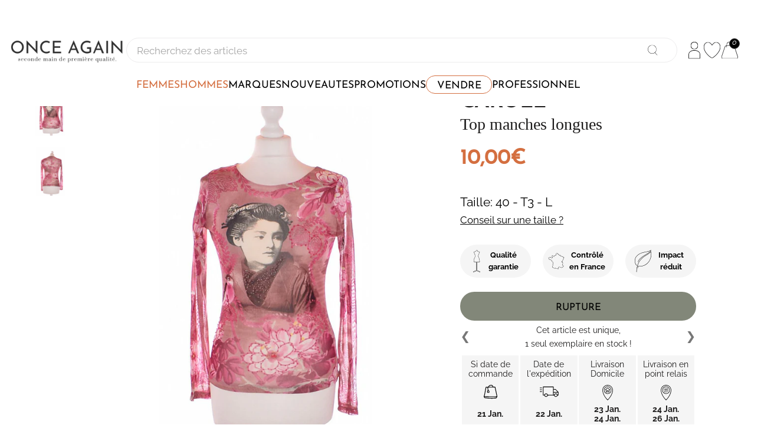

--- FILE ---
content_type: text/html; charset=utf-8
request_url: https://www.onceagain.fr/products/caroll-208220
body_size: 52783
content:
<!doctype html>

<html class="no-js" lang="fr">

<!-- Start of HubSpot Embed Code -->
<script type="text/javascript" id="hs-script-loader" async defer src="//js-eu1.hs-scripts.com/143734648.js"></script>
<!-- End of HubSpot Embed Code -->

  <head>
    <meta charset="utf-8"> 
    <meta http-equiv="X-UA-Compatible" content="IE=edge,chrome=1">
    <meta name="viewport" content="width=device-width, initial-scale=1.0, height=device-height, minimum-scale=1.0, maximum-scale=1.0">
    <meta name="theme-color" content="">

    <!-- Global site tag (gtag.js) - Google Ads: 919842257 -->
	<script async src="https://www.googletagmanager.com/gtag/js?id=AW-919842257"></script>
	<script>
 	 window.dataLayer = window.dataLayer || [];
 	 function gtag(){dataLayer.push(arguments);}
 	 gtag('js', new Date());
  	 gtag('config', 'AW-919842257');
	</script>
   
    
    <title>
      Top manches longues d&#39;occasion CAROLL 40 Rose - Vêtement occasion &ndash; Once Again
    </title><meta name="description" content="Achetez ce top manches longues d&#39;occasion de marque CAROLL au prix de 10 euros avec 80% de réduction dans notre friperie en ligne ONCE AGAIN"><link rel="canonical" href="https://www.onceagain.fr/products/caroll-208220"><link rel="shortcut icon" href="//www.onceagain.fr/cdn/shop/files/Logo_96x96_OA_96x.png?v=1724162008" type="image/png">
      <link rel="apple-touch-icon" href="//www.onceagain.fr/cdn/shop/files/Logo_96x96_OA_96x.png?v=1724162008" type="image/png"><meta property="og:type" content="product">
  <meta property="og:title" content="CAROLL"><meta property="og:image" content="http://www.onceagain.fr/cdn/shop/products/208220_1.jpg?v=1571726481">
    <meta property="og:image:secure_url" content="https://www.onceagain.fr/cdn/shop/products/208220_1.jpg?v=1571726481">
    <meta property="og:image:width" content="1070">
    <meta property="og:image:height" content="1300"><meta property="product:price:amount" content="10,00">
  <meta property="product:price:currency" content="EUR"><meta property="og:description" content="Achetez ce top manches longues d&#39;occasion de marque CAROLL au prix de 10 euros avec 80% de réduction dans notre friperie en ligne ONCE AGAIN"><meta property="og:url" content="https://www.onceagain.fr/products/caroll-208220">
<meta property="og:site_name" content="Once Again"><meta name="twitter:card" content="summary"><meta name="twitter:title" content="CAROLL">
  <meta name="twitter:description" content="
 
Changez le monde, commencez par m&#39;adopter ! 







Top manches longues




Occasion très bon état






Rose




Manches longues







Mesures :

Taille indiquée sur l&#39;étiquette du produit : 40 
Longueur : 56 / Manches : 59 / Poitrine : 44


Matière :

100% Polyamide



">
  <meta name="twitter:image" content="https://www.onceagain.fr/cdn/shop/products/208220_1_600x600_crop_center.jpg?v=1571726481">
    <style>
  @font-face {
  font-family: "Josefin Sans";
  font-weight: 400;
  font-style: normal;
  font-display: fallback;
  src: url("//www.onceagain.fr/cdn/fonts/josefin_sans/josefinsans_n4.70f7efd699799949e6d9f99bc20843a2c86a2e0f.woff2") format("woff2"),
       url("//www.onceagain.fr/cdn/fonts/josefin_sans/josefinsans_n4.35d308a1bdf56e5556bc2ac79702c721e4e2e983.woff") format("woff");
}

  @font-face {
  font-family: Raleway;
  font-weight: 400;
  font-style: normal;
  font-display: fallback;
  src: url("//www.onceagain.fr/cdn/fonts/raleway/raleway_n4.2c76ddd103ff0f30b1230f13e160330ff8b2c68a.woff2") format("woff2"),
       url("//www.onceagain.fr/cdn/fonts/raleway/raleway_n4.c057757dddc39994ad5d9c9f58e7c2c2a72359a9.woff") format("woff");
}


  @font-face {
  font-family: Raleway;
  font-weight: 700;
  font-style: normal;
  font-display: fallback;
  src: url("//www.onceagain.fr/cdn/fonts/raleway/raleway_n7.740cf9e1e4566800071db82eeca3cca45f43ba63.woff2") format("woff2"),
       url("//www.onceagain.fr/cdn/fonts/raleway/raleway_n7.84943791ecde186400af8db54cf3b5b5e5049a8f.woff") format("woff");
}

  @font-face {
  font-family: Raleway;
  font-weight: 400;
  font-style: italic;
  font-display: fallback;
  src: url("//www.onceagain.fr/cdn/fonts/raleway/raleway_i4.aaa73a72f55a5e60da3e9a082717e1ed8f22f0a2.woff2") format("woff2"),
       url("//www.onceagain.fr/cdn/fonts/raleway/raleway_i4.650670cc243082f8988ecc5576b6d613cfd5a8ee.woff") format("woff");
}

  @font-face {
  font-family: Raleway;
  font-weight: 700;
  font-style: italic;
  font-display: fallback;
  src: url("//www.onceagain.fr/cdn/fonts/raleway/raleway_i7.6d68e3c55f3382a6b4f1173686f538d89ce56dbc.woff2") format("woff2"),
       url("//www.onceagain.fr/cdn/fonts/raleway/raleway_i7.ed82a5a5951418ec5b6b0a5010cb65216574b2bd.woff") format("woff");
}


  :root {
    --heading-font-family : "Josefin Sans", sans-serif;
    --heading-font-weight : 400;
    --heading-font-style  : normal;

    --text-font-family : Raleway, sans-serif;
    --text-font-weight : 400;
    --text-font-style  : normal;

    --base-text-font-size   : 14px;
    --default-text-font-size: 14px;--background          : #efefef;
    --background-rgb      : 239, 239, 239;
    --light-background    : #ffffff;
    --light-background-rgb: 255, 255, 255;
    --heading-color       : #1c1b1b;
    --text-color          : #1c1b1b;
    --text-color-rgb      : 28, 27, 27;
    --text-color-light    : #6a6a6a;
    --text-color-light-rgb: 106, 106, 106;
    --link-color          : #6a6a6a;
    --link-color-rgb      : 106, 106, 106;
    --border-color        : #cfcfcf;
    --border-color-rgb    : 207, 207, 207;

    --button-background    : #1c1b1b;
    --button-background-rgb: 28, 27, 27;
    --button-text-color    : #ffffff;

    --header-background       : #ffffff;
    --header-heading-color    : #1c1b1b;
    --header-light-text-color : #6a6a6a;
    --header-border-color     : #dddddd;

    --footer-background    : #ffffff;
    --footer-text-color    : #6a6a6a;
    --footer-heading-color : #1c1b1b;
    --footer-border-color  : #e9e9e9;

    --navigation-background      : #1c1b1b;
    --navigation-background-rgb  : 28, 27, 27;
    --navigation-text-color      : #ffffff;
    --navigation-text-color-light: rgba(255, 255, 255, 0.5);
    --navigation-border-color    : rgba(255, 255, 255, 0.25);

    --newsletter-popup-background     : #1c1b1b;
    --newsletter-popup-text-color     : #ffffff;
    --newsletter-popup-text-color-rgb : 255, 255, 255;

    --secondary-elements-background       : #1c1b1b;
    --secondary-elements-background-rgb   : 28, 27, 27;
    --secondary-elements-text-color       : #ffffff;
    --secondary-elements-text-color-light : rgba(255, 255, 255, 0.5);
    --secondary-elements-border-color     : rgba(255, 255, 255, 0.25);

    --product-sale-price-color    : #f94c43;
    --product-sale-price-color-rgb: 249, 76, 67;
    --product-star-rating: #95998D;

    /* Shopify related variables */
    --payment-terms-background-color: #efefef;

    /* Products */

    --horizontal-spacing-four-products-per-row: 60px;
        --horizontal-spacing-two-products-per-row : 60px;

    --vertical-spacing-four-products-per-row: 60px;
        --vertical-spacing-two-products-per-row : 75px;

    /* Animation */
    --drawer-transition-timing: cubic-bezier(0.645, 0.045, 0.355, 1);
    --header-base-height: 80px; /* We set a default for browsers that do not support CSS variables */

    /* Cursors */
    --cursor-zoom-in-svg    : url(//www.onceagain.fr/cdn/shop/t/122/assets/cursor-zoom-in.svg?v=170532930330058140181734692588);
    --cursor-zoom-in-2x-svg : url(//www.onceagain.fr/cdn/shop/t/122/assets/cursor-zoom-in-2x.svg?v=56685658183649387561734692588);
  }
</style>

<script>
  // IE11 does not have support for CSS variables, so we have to polyfill them
  if (!(((window || {}).CSS || {}).supports && window.CSS.supports('(--a: 0)'))) {
    const script = document.createElement('script');
    script.type = 'text/javascript';
    script.src = 'https://cdn.jsdelivr.net/npm/css-vars-ponyfill@2';
    script.onload = function() {
      cssVars({});
    };

    document.getElementsByTagName('head')[0].appendChild(script);
  }
</script>

    <script>window.performance && window.performance.mark && window.performance.mark('shopify.content_for_header.start');</script><meta name="google-site-verification" content="YkxE_D8eRG9H24LNf1slrLNVE2t6Bx3wPR45A9Xe5TM">
<meta id="shopify-digital-wallet" name="shopify-digital-wallet" content="/8310784062/digital_wallets/dialog">
<link rel="alternate" type="application/json+oembed" href="https://www.onceagain.fr/products/caroll-208220.oembed">
<script async="async" src="/checkouts/internal/preloads.js?locale=fr-FR"></script>
<script id="shopify-features" type="application/json">{"accessToken":"8f67318046e5e6e44090db6b9a701462","betas":["rich-media-storefront-analytics"],"domain":"www.onceagain.fr","predictiveSearch":true,"shopId":8310784062,"locale":"fr"}</script>
<script>var Shopify = Shopify || {};
Shopify.shop = "onceagain-fr.myshopify.com";
Shopify.locale = "fr";
Shopify.currency = {"active":"EUR","rate":"1.0"};
Shopify.country = "FR";
Shopify.theme = {"name":"Theme Once Again 20\/12\/2024 - Reprise DressKare","id":176953164124,"schema_name":"Prestige","schema_version":"6.0.0","theme_store_id":null,"role":"main"};
Shopify.theme.handle = "null";
Shopify.theme.style = {"id":null,"handle":null};
Shopify.cdnHost = "www.onceagain.fr/cdn";
Shopify.routes = Shopify.routes || {};
Shopify.routes.root = "/";</script>
<script type="module">!function(o){(o.Shopify=o.Shopify||{}).modules=!0}(window);</script>
<script>!function(o){function n(){var o=[];function n(){o.push(Array.prototype.slice.apply(arguments))}return n.q=o,n}var t=o.Shopify=o.Shopify||{};t.loadFeatures=n(),t.autoloadFeatures=n()}(window);</script>
<script id="shop-js-analytics" type="application/json">{"pageType":"product"}</script>
<script defer="defer" async type="module" src="//www.onceagain.fr/cdn/shopifycloud/shop-js/modules/v2/client.init-shop-cart-sync_INwxTpsh.fr.esm.js"></script>
<script defer="defer" async type="module" src="//www.onceagain.fr/cdn/shopifycloud/shop-js/modules/v2/chunk.common_YNAa1F1g.esm.js"></script>
<script type="module">
  await import("//www.onceagain.fr/cdn/shopifycloud/shop-js/modules/v2/client.init-shop-cart-sync_INwxTpsh.fr.esm.js");
await import("//www.onceagain.fr/cdn/shopifycloud/shop-js/modules/v2/chunk.common_YNAa1F1g.esm.js");

  window.Shopify.SignInWithShop?.initShopCartSync?.({"fedCMEnabled":true,"windoidEnabled":true});

</script>
<script>(function() {
  var isLoaded = false;
  function asyncLoad() {
    if (isLoaded) return;
    isLoaded = true;
    var urls = ["https:\/\/formbuilder.hulkapps.com\/skeletopapp.js?shop=onceagain-fr.myshopify.com","https:\/\/d1hcrjcdtouu7e.cloudfront.net\/js\/gdpr_cookie_consent.min.js?shop=onceagain-fr.myshopify.com","https:\/\/widget.trustpilot.com\/bootstrap\/v5\/tp.widget.sync.bootstrap.min.js?shop=onceagain-fr.myshopify.com","https:\/\/ecommplugins-scripts.trustpilot.com\/v2.1\/js\/header.min.js?settings=eyJrZXkiOiJuSTJ1SDFFUkYybGF3bVRGIiwicyI6Im5vbmUifQ==\u0026shop=onceagain-fr.myshopify.com","https:\/\/ecommplugins-trustboxsettings.trustpilot.com\/onceagain-fr.myshopify.com.js?settings=1725367495686\u0026shop=onceagain-fr.myshopify.com","https:\/\/maps.boxtal.com\/api\/v2\/maps-shopify\/script.js?shop=onceagain-fr.myshopify.com","https:\/\/chimpstatic.com\/mcjs-connected\/js\/users\/0716058441fe8aa6c13508960\/5f591a7aed092f0e642f8408d.js?shop=onceagain-fr.myshopify.com"];
    for (var i = 0; i < urls.length; i++) {
      var s = document.createElement('script');
      s.type = 'text/javascript';
      s.async = true;
      s.src = urls[i];
      var x = document.getElementsByTagName('script')[0];
      x.parentNode.insertBefore(s, x);
    }
  };
  if(window.attachEvent) {
    window.attachEvent('onload', asyncLoad);
  } else {
    window.addEventListener('load', asyncLoad, false);
  }
})();</script>
<script id="__st">var __st={"a":8310784062,"offset":3600,"reqid":"5fe71eb9-6ed5-4002-b47d-10069f1b03a9-1769009315","pageurl":"www.onceagain.fr\/products\/caroll-208220","u":"14c5917ccaf7","p":"product","rtyp":"product","rid":2038747398206};</script>
<script>window.ShopifyPaypalV4VisibilityTracking = true;</script>
<script id="captcha-bootstrap">!function(){'use strict';const t='contact',e='account',n='new_comment',o=[[t,t],['blogs',n],['comments',n],[t,'customer']],c=[[e,'customer_login'],[e,'guest_login'],[e,'recover_customer_password'],[e,'create_customer']],r=t=>t.map((([t,e])=>`form[action*='/${t}']:not([data-nocaptcha='true']) input[name='form_type'][value='${e}']`)).join(','),a=t=>()=>t?[...document.querySelectorAll(t)].map((t=>t.form)):[];function s(){const t=[...o],e=r(t);return a(e)}const i='password',u='form_key',d=['recaptcha-v3-token','g-recaptcha-response','h-captcha-response',i],f=()=>{try{return window.sessionStorage}catch{return}},m='__shopify_v',_=t=>t.elements[u];function p(t,e,n=!1){try{const o=window.sessionStorage,c=JSON.parse(o.getItem(e)),{data:r}=function(t){const{data:e,action:n}=t;return t[m]||n?{data:e,action:n}:{data:t,action:n}}(c);for(const[e,n]of Object.entries(r))t.elements[e]&&(t.elements[e].value=n);n&&o.removeItem(e)}catch(o){console.error('form repopulation failed',{error:o})}}const l='form_type',E='cptcha';function T(t){t.dataset[E]=!0}const w=window,h=w.document,L='Shopify',v='ce_forms',y='captcha';let A=!1;((t,e)=>{const n=(g='f06e6c50-85a8-45c8-87d0-21a2b65856fe',I='https://cdn.shopify.com/shopifycloud/storefront-forms-hcaptcha/ce_storefront_forms_captcha_hcaptcha.v1.5.2.iife.js',D={infoText:'Protégé par hCaptcha',privacyText:'Confidentialité',termsText:'Conditions'},(t,e,n)=>{const o=w[L][v],c=o.bindForm;if(c)return c(t,g,e,D).then(n);var r;o.q.push([[t,g,e,D],n]),r=I,A||(h.body.append(Object.assign(h.createElement('script'),{id:'captcha-provider',async:!0,src:r})),A=!0)});var g,I,D;w[L]=w[L]||{},w[L][v]=w[L][v]||{},w[L][v].q=[],w[L][y]=w[L][y]||{},w[L][y].protect=function(t,e){n(t,void 0,e),T(t)},Object.freeze(w[L][y]),function(t,e,n,w,h,L){const[v,y,A,g]=function(t,e,n){const i=e?o:[],u=t?c:[],d=[...i,...u],f=r(d),m=r(i),_=r(d.filter((([t,e])=>n.includes(e))));return[a(f),a(m),a(_),s()]}(w,h,L),I=t=>{const e=t.target;return e instanceof HTMLFormElement?e:e&&e.form},D=t=>v().includes(t);t.addEventListener('submit',(t=>{const e=I(t);if(!e)return;const n=D(e)&&!e.dataset.hcaptchaBound&&!e.dataset.recaptchaBound,o=_(e),c=g().includes(e)&&(!o||!o.value);(n||c)&&t.preventDefault(),c&&!n&&(function(t){try{if(!f())return;!function(t){const e=f();if(!e)return;const n=_(t);if(!n)return;const o=n.value;o&&e.removeItem(o)}(t);const e=Array.from(Array(32),(()=>Math.random().toString(36)[2])).join('');!function(t,e){_(t)||t.append(Object.assign(document.createElement('input'),{type:'hidden',name:u})),t.elements[u].value=e}(t,e),function(t,e){const n=f();if(!n)return;const o=[...t.querySelectorAll(`input[type='${i}']`)].map((({name:t})=>t)),c=[...d,...o],r={};for(const[a,s]of new FormData(t).entries())c.includes(a)||(r[a]=s);n.setItem(e,JSON.stringify({[m]:1,action:t.action,data:r}))}(t,e)}catch(e){console.error('failed to persist form',e)}}(e),e.submit())}));const S=(t,e)=>{t&&!t.dataset[E]&&(n(t,e.some((e=>e===t))),T(t))};for(const o of['focusin','change'])t.addEventListener(o,(t=>{const e=I(t);D(e)&&S(e,y())}));const B=e.get('form_key'),M=e.get(l),P=B&&M;t.addEventListener('DOMContentLoaded',(()=>{const t=y();if(P)for(const e of t)e.elements[l].value===M&&p(e,B);[...new Set([...A(),...v().filter((t=>'true'===t.dataset.shopifyCaptcha))])].forEach((e=>S(e,t)))}))}(h,new URLSearchParams(w.location.search),n,t,e,['guest_login'])})(!0,!0)}();</script>
<script integrity="sha256-4kQ18oKyAcykRKYeNunJcIwy7WH5gtpwJnB7kiuLZ1E=" data-source-attribution="shopify.loadfeatures" defer="defer" src="//www.onceagain.fr/cdn/shopifycloud/storefront/assets/storefront/load_feature-a0a9edcb.js" crossorigin="anonymous"></script>
<script data-source-attribution="shopify.dynamic_checkout.dynamic.init">var Shopify=Shopify||{};Shopify.PaymentButton=Shopify.PaymentButton||{isStorefrontPortableWallets:!0,init:function(){window.Shopify.PaymentButton.init=function(){};var t=document.createElement("script");t.src="https://www.onceagain.fr/cdn/shopifycloud/portable-wallets/latest/portable-wallets.fr.js",t.type="module",document.head.appendChild(t)}};
</script>
<script data-source-attribution="shopify.dynamic_checkout.buyer_consent">
  function portableWalletsHideBuyerConsent(e){var t=document.getElementById("shopify-buyer-consent"),n=document.getElementById("shopify-subscription-policy-button");t&&n&&(t.classList.add("hidden"),t.setAttribute("aria-hidden","true"),n.removeEventListener("click",e))}function portableWalletsShowBuyerConsent(e){var t=document.getElementById("shopify-buyer-consent"),n=document.getElementById("shopify-subscription-policy-button");t&&n&&(t.classList.remove("hidden"),t.removeAttribute("aria-hidden"),n.addEventListener("click",e))}window.Shopify?.PaymentButton&&(window.Shopify.PaymentButton.hideBuyerConsent=portableWalletsHideBuyerConsent,window.Shopify.PaymentButton.showBuyerConsent=portableWalletsShowBuyerConsent);
</script>
<script data-source-attribution="shopify.dynamic_checkout.cart.bootstrap">document.addEventListener("DOMContentLoaded",(function(){function t(){return document.querySelector("shopify-accelerated-checkout-cart, shopify-accelerated-checkout")}if(t())Shopify.PaymentButton.init();else{new MutationObserver((function(e,n){t()&&(Shopify.PaymentButton.init(),n.disconnect())})).observe(document.body,{childList:!0,subtree:!0})}}));
</script>

<script>window.performance && window.performance.mark && window.performance.mark('shopify.content_for_header.end');</script>

    <link rel="stylesheet" href="//www.onceagain.fr/cdn/shop/t/122/assets/theme.css?v=21380768530161306871734692557">
    
  
    
    <style>
@supports (-webkit-touch-callout: none) {
  /* CSS specific to iOS devices */ 
  html{
    overflow-x: hidden;
  }
}

@supports not (-webkit-touch-callout: none) {
  /* CSS for other than iOS devices */ 
  html{
    overflow-x: unset;
  }
}

body{
  overflow-x: hidden;
}


 .oa-button-link{
    font-weight: 400;
    font-family: "Josefin Sans", sans-serif;
    text-align:center;
    text-transform:uppercase;
    min-width:5rem;
    padding-left:1rem;
    padding-right:1rem;
  }

  /* LES BOUTONS --FILLED */
  .oa-button-link.--filled.--color-white{
    background-color:white;
    color:black;
  }

  .oa-button-link.--filled.--color-red{
    background-color:#d46f41;
    color:white;
  }

  .oa-button-link.--filled.--color-green{
    background-color:#95998d;
    color:white;
  }

  .oa-button-link.--filled.--color-black{
    background-color:black;
    color:white;
  }
  
  .oa-button-link.--filled:hover{
    background-color:black;
    color:white;
  }
  .oa-button-link.--filled.--color-black:hover{
    background-color:white;
    color:black;
    border-style:solid;
  }

/* LES BOUTONS --OUTLINED */
  .oa-button-link.--outlined.--color-white{
    color:black;
  }

  .oa-button-link.--outlined.--color-red{
    border-color:#d46f41;
    color:#d46f41;
  }

  .oa-button-link.--outlined.--color-green{
    border-color:#95998d;
    color:#95998d;
  }

  .oa-button-link.--outlined.--color-black{
    color:black;
    border-color:white;
  }

  /* LES HOVERS OUTLINED */
  .oa-button-link.--outlined:hover{
    color:white;
  }
  .oa-button-link.--outlined.--color-white:hover{
    background-color:black;
  }

  .oa-button-link.--outlined.--color-red:hover{
    background-color:#d46f41;
  }

  .oa-button-link.--outlined.--color-green:hover{
    background-color:#95998d;
  }

  .oa-button-link.--outlined.--color-black:hover{
    color:black;
    background-color:white;
  }
  
  /* LES BOUTONS --WHITE */
  .oa-button-link.--white.--color-black{
    color:white;
  }
  
  .oa-button-link.--white.--color-red{
    color:black;
  }

  .oa-button-link.--white.--color-green{
    color:black;
  }

  .oa-button-link.--white.--color-black:hover{
    background-color:black;
    color:white;
  }
  
  .oa-button-link.--white.--color-red:hover{
    background-color:#d46f41;
    color:white;
  }

  .oa-button-link.--white.--color-green:hover{
    background-color:#95998d;
    color:white;

  }
  
@media screen and (max-width:769px){ 
  .oa-button-link{
    height: 3rem;
    border-radius: 3.5rem;
    font-size: 1.25rem;
  }

  .oa-button-link.--outlined{
    border-width:2px;
    border-style:solid;
    background-color:white;
  }

  .oa-button-link.--filled{
    border-style:none;
    line-height:3;
  }
  
  .oa-button-link.--white{
    border-style:none;
    background-color:white;
    line-height:2.5;
  }
  
}

 @media screen and (min-width:770px){ 
  .oa-button-link{
    height: 3.5rem;
    border-radius: 3.5rem; 
    font-size: 1.25rem;
  }

  .oa-button-link.--outlined{
    border-width:2px;
    border-style:solid;
    background-color:white;
  }

  .oa-button-link.--filled{
    border-style:none;
    line-height:3;
  }
  
  .oa-button-link.--white{
    border-style:none;
    background-color:white;
    line-height:3;
  }
}
/* ------------------------------------------------------------
  _    _ ______          _____  ______ _____  
 | |  | |  ____|   /\   |  __ \|  ____|  __ \ 
 | |__| | |__     /  \  | |  | | |__  | |__) |
 |  __  |  __|   / /\ \ | |  | |  __| |  _  / 
 | |  | | |____ / ____ \| |__| | |____| | \ \ 
 |_|  |_|______/_/    \_\_____/|______|_|  \_\
                                                                         
----------------------------------------------------------------
*/
  .link-tocart{
    margin-left:1rem;
  }

#section-header.Header--transparent .icon-wishlist-heart-empty,
#section-header.Header--primary .icon-wishlist-heart-empty{
    color:white !important;
}


.hulk-wishlist-icon i.icon-wishlist-heart-empty{
  font-size: 22px !important;
}

.Icon.Icon--search{
  stroke-width: 2px;
}

.wishlist-btn.hulkapps-wishlist-btn-enabled{
    margin-bottom:unset;
    margin-left:unset;
    margin-right:2rem;
  }
.msg-tooltip.hulkActive{
  background:white;
}

  .RoundButton--flat{
    box-shadow:unset;
  }
  .bouton-zoom-mobile{
    display:block;
    width:20px;
    height:20px;
    background-image:url('//www.onceagain.fr/cdn/shop/t/122/assets/icon-loupe.svg?v=98050583433420232481734692493');
    background-repeat:no-repeat;
    background-size:contain;
    position:absolute;
    top:0px;
    right:0px;
    margin:unset;
    margin-top:0.5rem;
    padding:unset;
  }
  
}


/* ----------------------------------------- */
/*           MEGAMENU VIGNETTES              */

.no-style, .no-style *{
  text-decoration: none !important;
}
.snippet-megamenu-vignettes .block-1{
  background-image:url(//www.onceagain.fr/cdn/shop/files/Robes_pull_ab4d2590-0c5c-46f5-8ccf-0a48d1a3bb68_300x200.jpg?v=1728567012);
}
    
.snippet-megamenu-vignettes .block-2{
  background-image:url(//www.onceagain.fr/cdn/shop/files/nouveautes_632f3014-4f05-4680-b186-6ca88adfc9c1_300x200.jpg?v=1728023440);
}
        
.snippet-megamenu-vignettes{
  position:relative;
  display:flex;
  flex-direction:column;
  gap:0.35rem;
  
  width:auto;
  height:auto;
  margin-top:0.5rem;
}

.snippet-megamenu-vignettes .block:hover{
  border-color:#333;
}
  
.snippet-megamenu-vignettes .block{
  position:relative;
  display:flex;
  flex-direction:column;
  justify-content:flex-start;
  align-items:flex-start;

  
  width:200px;
  height:100px;
  padding:0.25rem;
  margin-top:0.5rem;

  background-repeat:no-repeat;
  background-position:center top;

  border-radius:3px;
  -webkit-border-radius:3px;

}
  
.snippet-megamenu-vignettes p.ligne-1{
  color:white;
  font-weight:300;
  font-size:unset;
  font-size:1.5rem !important;
  font-family: "Josefin Sans", sans-serif;
  text-shadow: 1px 1px 2px black;
  
  margin-bottom:0.5rem;
}

.snippet-megamenu-vignettes p.ligne-2{
  color:white;
  font-weight:200;
  font-size:unset;
  font-size:1rem !important;
  font-family: "Prata", serif;
  text-shadow: 1px 1px 2px black;

  margin-top:-1rem;
}
/*
-----------------------------------------------------
 _   _ ________  ___ ___________  ___  _____  _____ 
| | | |  _  |  \/  ||  ___| ___ \/ _ \|  __ \|  ___|
| |_| | | | | .  . || |__ | |_/ / /_\ \ |  \/| |__  
|  _  | | | | |\/| ||  __||  __/|  _  | | __ |  __| 
| | | \ \_/ / |  | || |___| |   | | | | |_\ \| |___ 
\_| |_/\___/\_|  |_/\____/\_|   \_| |_/\____/\____/ 
                                                    
 -homepage                                                 
*/
@supports (--css: variables){
  .js .Slideshow--fullscreen {
    max-height: unset;
    max-height:85vh;
  }
}
.Slideshow Slideshow--fullscreen img{
  position:relative;
  top:-60px;
}


.shopify-section--slideshow{
  position: relative;
    width: calc(100% + 4rem);
    margin-left: -2rem;
}

/* --shop-the-look */
@media screen and (max-width: 769px){
  section[data-section-type="shop-the-look"] > header {
    margin-top: 0;
  }
}

@media screen and (min-width: 770px){
  section[data-section-type="shop-the-look"] > header {
    margin-top: 4rem;
  }
}
    
#section-template--18481217470812__slideshow .Button{
  line-height:3rem;
}

@media screen and (max-width: 769px){
  .Slideshow__ImageContainer{
    width:100% !important;
    height:unset;
  }
  .shopify-section--slideshow {
    height:300px;
  }
  .Slideshow__Content{
    position:unset;
    position: relative !important;
    top: -220px !important;
  }
}


/*
--------------------------------
___  ___  ___  _____ _   _ 
|  \/  | / _ \|_   _| \ | |
| .  . |/ /_\ \ | | |  \| |
| |\/| ||  _  | | | | . ` |
| |  | || | | |_| |_| |\  |
\_|  |_/\_| |_/\___/\_| \_/
                                                
-MAIN
*/

@media screen and (min-width: 770px){
  #main{
    overflow:visible;
  }

}

/* MOBILE */
@media screen and (max-width:769px){
  /*#main{
    overflow-x:hidden;
  }*/
  
  footer .Container{
    padding:unset;
  }
}

/*
  -------------------------------------------------------------------------------------
  __  __          _____ _   _        _____  _____   ____  _____  _    _  _____ _______ 
 |  \/  |   /\   |_   _| \ | |      |  __ \|  __ \ / __ \|  __ \| |  | |/ ____|__   __|
 | \  / |  /  \    | | |  \| |______| |__) | |__) | |  | | |  | | |  | | |       | |   
 | |\/| | / /\ \   | | | . ` |______|  ___/|  _  /| |  | | |  | | |  | | |       | |   
 | |  | |/ ____ \ _| |_| |\  |      | |    | | \ \| |__| | |__| | |__| | |____   | |   
 |_|  |_/_/    \_\_____|_| \_|      |_|    |_|  \_\\____/|_____/ \____/ \_____|  |_|   
-MAIN-PRODUCT
*/
.section-product{
  display:flex;
  flex-direction:column;
  justify-content:flex-start;
  align-items:flex-start;
}

.Product__SlideshowNavImage.is-selected {
  border:unset;
}

.Product__Wrapper{
    margin-top: -2.5rem;
}

#ProductPrice{
  display:none
} 

div.ProductMeta{
  display:flex;
  flex-direction:column;
  justify-content:flex-start;
  align-items:flex-start;
  position:relative;
  border:unset;
  margin-bottom:unset;
}

@media screen and (max-width: 769px){
  .Product__ActionItem > .wishlist-btn{
    display:block;
  }
  .marque-produit > .wishlist-btn{
    display:none;
  }
}

@media screen and (min-width: 770px){
  .Product__ActionItem .wishlist-btn{
    display:none;
  }
  .marque-produit .wishlist-btn{
    display:flex !important;
  }
}  
/* LE SLICK SLIDER */
@media screen and (max-width: 769px){
  .ProductMeta__Text{
    margin:unset;
  }
  .ProductMeta__Text .container{
    display:flex;
    flex-direction:row;
    justify-content:center;
    margin-top:0rem;
    margin-bottom:0.75rem;
  }
}
@media screen and (min-width: 770px){
  .ProductMeta__Text{
    margin:unset;
  }
  
  .ProductMeta__Text .container{
    display:flex;
    flex-direction:row;
    justify-content:center;
    
    margin-top:0.5rem;
    margin-bottom:0.5rem;
  }
} 

  
/* DESKTOP */
@media screen and (min-width:770px){
  
  div.marque-produit{
    display:flex;
    flex-direction:row;
    justify-content:space-between;
    align-items:center;
    
    width:100%;
    height:auto;
    text-align:left;
    cursor:pointer;
  }

  div.marque-produit h1{
    display:flex;
    flex-direction:row;
    justify-content:flex-start;
    align-items:center;

    width:100%;
    height:auto;
    margin-top:2rem;
    
    font-family: "Josefin Sans", sans-serif;
    font-weight:600;
    font-size:2.5rem;
    line-height: 3rem;  
  }
  
  h2.type-produit{
    position:relative;
    top:-0.5rem;
    
    padding:unset;
    margin:unset;
    
    display:flex;
    flex-direction:row;
    justify-content:flex-start;
    align-items:center;
    width:100%;
    height:auto;
    
    font-family: "Prata", serif !important;
    font-size:2rem;
    font-weight:200;
    text-align:left;
  } 

  
  div.prix-produit span{
    font-family: "Josefin Sans", sans-serif;
    font-weight:600;
    font-size:2.5rem;
   
  }

  .main-price{
     color:#d46f40;
  }
  
  /* NOUVEAU PRIX */
  div.prix-produit .Price--highlight{
    color:#d46f40;
  }

  /* ANCIEN PRIX (barré) */
  div.prix-produit .Price--compareAt{
    color:rgb(0,0,0,0.4) !important;
  }
  
  div.prix-produit .Price--compareAt:before{
    left: 0em !important;
    color:rgb(0,0,0,0.4) !important;
    width: 100% !important;
    height:3px;
    top: 25px !important;
  }
  .Price--compareAt{
  opacity:0.4;
  }

  div.taille-produit{
    display:flex;
    flex-direction:column;
    justify-content:flex-start;
    align-items: stretch;
    
    width:auto;
    height:auto;
    margin-top:2rem;

  }
  
  div.taille-produit p{
  
    display:flex;
    flex-direction:column;
    justify-content:flex-start;
    align-items:flex-start;
    
    width:100%;
    height:auto;
    margin:0;
    
    font-family: Raleway, sans-serif;
    font-weight:300;
    font-size:1.5rem;
    color:black;
  }

  div.taille-produit p span{
    font-size:1.2rem;
  }

}
/* MOBILE */
@media screen and (max-width:769px){

  div.marque-produit{
    display:flex;
    flex-direction:row;
    justify-content:space-between;
    align-items:center;
    
    width:100%;
    height:auto;
    text-align:left;
    cursor:pointer;
  }
  
  div.marque-produit h1{
    display:flex;
    flex-direction:row;
    justify-content:flex-start;
    align-items:center;

    width:100%;
    height:auto;
    margin-top:2rem;
    
    font-family: "Josefin Sans", sans-serif;
    font-weight:600;
    font-size:1.5rem;
    line-height: 2.5rem; 
  }

  h2.type-produit{
    position:relative;
    
    padding:unset;
    margin:unset;
    
    display:flex;
    flex-direction:row;
    justify-content:flex-start;
    align-items:center;
    width:100%;
    height:auto;
    
    font-family: "Prata", serif !important;
    font-size:1.5rem;
    font-weight:200;
    text-align:left;
  } 

  .type-produit-prix{
    display:flex;
    flex-direction:row;
    justify-content:space-between;
    width:100%;
  }
  
  div.prix-produit{
    display: flex;
    flex-direction: row;
  }
  
  div.prix-produit span{
    font-family: "Josefin Sans", sans-serif;
    font-weight:600;
    font-size:1.5rem;
  }
  
   .main-price{
     color:#d46f40;
  }
  
  /* NOUVEAU PRIX */
  div.prix-produit .Price--highlight{
    color:#d46f40;
  }

  /* ANCIEN PRIX (barré) */)
  .Price.Price--compareAt{
    color:rgb(0,0,0,0.4) !important;
  }
  
  div.prix-produit .Price--compareAt:before{
    left: 0em !important;
    color:rgb(0,0,0,0.4) !important;
    width: 100% !important;
    height:2px;
    top: 14px !important;
  }
  .Price--compareAt{
    opacity:0.4;
  }
  div.taille-produit{
    display:flex;
    flex-direction:column;
    justify-content:flex-start;
    align-items: stretch;
    
    width:auto;
    height:auto;
    margin-top:1rem;
  }
  
  div.taille-produit p{
  
    display:flex;
    flex-direction:column;
    justify-content:flex-start;
    align-items:flex-start;
    
    width:100%;
    height:auto;
    margin:0;
    
    font-family: Raleway, sans-serif;
    font-weight:300;
    font-size:1.2rem;
    color:black;
  }
  
  div.taille-produit p span{
    font-size:1.2rem;
  }

}
/* FIN MOBILE */
  
div.marque-produit  h2.type-produit{
  all:unset;
}
  
h2.type-produit{
  display: block;
}  

h2.type-produit:first-letter {
  text-transform: uppercase;
}



/* ----------------------------------------------------------------------
  _      ______  _____   ____          _______ ____  _    _ _______ _____ 
 | |    |  ____|/ ____| |___ \      /\|__   __/ __ \| |  | |__   __/ ____|
 | |    | |__  | (___     __) |    /  \  | | | |  | | |  | |  | | | (___  
 | |    |  __|  \___ \   |__ <    / /\ \ | | | |  | | |  | |  | |  \___ \ 
 | |____| |____ ____) |  ___) |  / ____ \| | | |__| | |__| |  | |  ____) |
 |______|______|_____/  |____/  /_/    \_\_|  \____/ \____/   |_| |_____/ 
*/                                                                  
                                                                          


div.atouts{
  display:flex;
  flex-direction:row;
  justify-content:space-between;
  align-items:center;
  gap:0.25rem;
  width:100%;
  height:auto;
  margin-top:2rem;
}



div.atouts > span.atout{
  display:flex;
  flex-direction:row;
  justify-content:flex-end;
  flex-wrap:wrap;
  align-items:center;
  
  font-family: Raleway, sans-serif;
  font-size:0.9rem;
  font-weight:600;
  text-align:center;

  width:30%;
  height:4rem;
  border-radius:3rem;
  color:black;
  
  background-color:#f5f5f5;
  background-repeat:no-repeat;
  background-size:40px;
  
}

/* VERSION DESKTOP */
@media screen and (min-width:770px){
  div.atouts > span.atout:nth-child(1){
    background-image:url('//www.onceagain.fr/cdn/shop/t/122/assets/icon-qualite-mannequin.svg?v=99065092419755744301734692499');
    background-position: left 8px center;
    padding-right:1.5rem;
  }
  
  div.atouts > span.atout:nth-child(2){
    background-image:url('//www.onceagain.fr/cdn/shop/t/122/assets/icon-controle-en-france.svg?v=165733942293321211911734692476');
    background-position: left 8px center;
    padding-right:1rem;
    background-size:30px;
  }
  
  div.atouts > span.atout:nth-child(3){
    background-image:url('//www.onceagain.fr/cdn/shop/t/122/assets/icon-impact-reduit.svg?v=138601032612496924801734692489');
    background-position: left 10px center;
    padding-right:1.5rem;
  }
}

/* VERSION MOBILE */
@media screen and (max-width: 769px){
  div.atouts > span{
    text-align:center !important;

  }
  div.atouts > span.atout:nth-child(1){
    background-image:url('//www.onceagain.fr/cdn/shop/t/122/assets/icon-qualite-mannequin.svg?v=99065092419755744301734692499');
    background-position: left 5px center;
    background-size:40px !important;
    padding-right:1rem;
  }
  
  div.atouts > span.atout:nth-child(2){
    background-image:url('//www.onceagain.fr/cdn/shop/t/122/assets/icon-controle-en-france.svg?v=165733942293321211911734692476');
    background-position: left 8px center;
    padding-right:1rem;
    background-size:25px !important;
    font-size:0.7rem !important;
  }
  
  div.atouts > span.atout:nth-child(3){
    background-image:url('//www.onceagain.fr/cdn/shop/t/122/assets/icon-impact-reduit.svg?v=138601032612496924801734692489');
    background-position: left 10px center;
    padding-right:1rem;
    background-size:30px !important;
  }
}
/*
--------------------------------------------------------------------------------------------------------------------------------------
 _        ___  _____     ____  ____   ___   ___    __ __  ____  ______  _____     ____     ___    __   ___   ___ ___  ___ ___   ____  ____   ___      ___  _____
| |      /  _]/ ___/    |    \|    \ /   \ |   \  |  |  ||    ||      |/ ___/    |    \   /  _]  /  ] /   \ |   |   ||   |   | /    ||    \ |   \    /  _]/ ___/
| |     /  [_(   \_     |  o  )  D  )     ||    \ |  |  | |  | |      (   \_     |  D  ) /  [_  /  / |     || _   _ || _   _ ||  o  ||  _  ||    \  /  [_(   \_ 
| |___ |    _]\__  |    |   _/|    /|  O  ||  D  ||  |  | |  | |_|  |_|\__  |    |    / |    _]/  /  |  O  ||  \_/  ||  \_/  ||     ||  |  ||  D  ||    _]\__  |
|     ||   [_ /  \ |    |  |  |    \|     ||     ||  :  | |  |   |  |  /  \ |    |    \ |   [_/   \_ |     ||   |   ||   |   ||  _  ||  |  ||     ||   [_ /  \ |
|     ||     |\    |    |  |  |  .  \     ||     ||     | |  |   |  |  \    |    |  .  \|     \     ||     ||   |   ||   |   ||  |  ||  |  ||     ||     |\    |
|_____||_____| \___|    |__|  |__|\_|\___/ |_____| \__,_||____|  |__|   \___|    |__|\_||_____|\____| \___/ |___|___||___|___||__|__||__|__||_____||_____| \___|
  --------------------------------------------------------------------------------------------------------------------------------------                                                                                                                                                              


*/
/* LES PRODUITS RECOMMANDES */
@media screen and (min-width: 770px){
  .shopify-section--bordered>.Section--spacingNormal {
    padding:unset;
    padding-bottom:4rem;
  }
}

@media screen and (max-width: 769px){
  .shopify-section--bordered>.Section--spacingNormal {
    padding:unset;
  }
}

.ProductRecommendations .ProductItem__Info *,
.ProductList.ProductList--carousel .ProductItem__Info *{
  margin:unset;
  padding:unset;
  margin-left:auto;
  margin-right:auto;
}

.ProductRecommendations .ProductItem__Wrapper,
.ProductList.ProductList--carousel .ProductItem__Wrapper{
  width:90%;
  margin: auto;
}

.ProductRecommendations .ProductItem,
.ProductList.ProductList--carousel .ProductItem{
  border:1px solid #edeced;
  
}

.ProductRecommendations .ProductItem__Info.ProductItem__Info--center,
.ProductList.ProductList--carousel .ProductItem__Info.ProductItem__Info--center{
  padding-top: 1rem;
}

/*
--------------------------------------------------------
  ___    ___    _   _   _____    ___    _  _   ___ 
 | _ )  / _ \  | | | | |_   _|  / _ \  | \| | / __|
 | _ \ | (_) | | |_| |   | |   | (_) | | .` | \__ \
 |___/  \___/   \___/    |_|    \___/  |_|\_| |___/
---------------------------------------------------------                                            
  BOUTONS                                                                                                                                                                                     
*/



/* LES PRIMARY BUTTONS */
.Button,
.shopify-payment-button__button--unbranded,
input.spr-button-primary,
.shopify-challenge__button,
.spr-summary-actions-newreview,
.spr-button-primary:not(input),
.spr-pagination-prev > a,
.spr-pagination-next > a{
  position: relative;
  display: block;
  
  line-height: normal;
  border:none;
  border-radius: 0;
  
  text-transform: uppercase;
  font-size: 1.2rem;
  text-align: center;
  font-family: Raleway, sans-serif;
  font-weight: 500;
  letter-spacing: unset;

  transition: color 0.45s cubic-bezier(0.785, 0.135, 0.15, 0.86), border 0.45s cubic-bezier(0.785, 0.135, 0.15, 0.86);
  z-index: 1;
  -webkit-tap-highlight-color: initial;
}

.Button--primary,
.shopify-payment-button__button--unbranded,
.spr-summary-actions-newreview,
.spr-button-primary:not(input),
.shopify-challenge__button,
.shopify-buy__btn{
  all:unset;
  display:flex !important;
  justify-content:center;
  align-items:center;
  color:white;
  background-color: #95998d;
  
  height:3rem;
  width:auto;
  padding-left:3rem;
  padding-right:3rem;
  
  font-size: 1.2rem;
  text-align: center;
  font-family: Raleway, sans-serif;
  font-weight: 500;
  text-align:center;
  text-transform: uppercase;
  letter-spacing: unset !important;

  cursor:pointer;
  border-radius:1.5rem;
}

/* AJUSTEMENT TEXTE VERTICAL */
.section.wishlist a,
.section.retours a,
.section.alertes #vye_accnt_page_save
{
  padding-top:0.65rem;
  letter-spacing: unset;
}

/* NOS DECLINAISONS */
.Button:hover,
.Button--primary:hover{
  color: #95998d;
  background-color: white;
  border:1px solid #95998d;
}

/* BOUTONS DE LA HOME PAGE + autres boutongroup */
div.ButtonGroup{
  
}

div.ButtonGroup a.ButtonGroup__Item{
}



.Button-empty{
  color: white;
  background-color: #d46F41;
}


.Button[disabled],
.shopify-payment-button__button--unbranded[disabled],
input.spr-button-primary[disabled],
.spr-summary-actions-newreview[disabled],
.spr-button-primary:not(input)[disabled],
.spr-pagination-prev > a[disabled],
.spr-pagination-next > a[disabled] {
  cursor: not-allowed;
}


@media (-moz-touch-enabled: 0), (hover: hover) {
  .features--show-button-transition .Button--primary:not([disabled]):hover,
  .features--show-button-transition .shopify-payment-button__button--unbranded:not([disabled]):hover,
  .features--show-button-transition .spr-summary-actions-newreview:not([disabled]):hover,
  .features--show-button-transition .spr-button-primary:not(input):not([disabled]):hover {
    color: white;
    background-color: #d46F41;
  }
}

.Button--secondary,
.spr-pagination-prev > a,
.spr-pagination-next > a,
div.ButtonGroup a.ButtonGroup__Item{
  background-color:white;
  color:black;
  
  height:3rem;
  width:auto;
  padding-left:3rem;
  padding-right:3rem;
  border-radius:1.5rem;

  text-transform: uppercase;
  text-align:center;
  font-size: 1.2rem;
  text-align: center;
  font-family: Raleway, sans-serif;;
  font-weight: 500;
  letter-spacing: unset;

}

.Button--secondary:hover,
div.ButtonGroup a.ButtonGroup__Item:hover{
  background-color:#95998d;
  color:white;
  border:none !important;
}

.Button--full {
  width: 100%;
}

Button--full span{
  margin-right:0.5rem;
}
/*
.Button--secondary::before,
.spr-pagination-prev > a::before,
.spr-pagination-next > a::before {
  background-color: var(--button-background);
  transform-origin: right center;
  transform: scale(0, 1);
}

@media (-moz-touch-enabled: 0), (hover: hover) {
  .features--show-button-transition .Button--secondary:not([disabled]):hover,
  .features--show-button-transition .spr-pagination-prev > a:not([disabled]):hover,
  .features--show-button-transition .spr-pagination-next > a:not([disabled]):hover {
    color: white;
    background-color: #d46F41;
  }

  .features--show-button-transition .Button--secondary:not([disabled]):hover::before,
  .features--show-button-transition .spr-pagination-prev > a:not([disabled]):hover::before,
  .features--show-button-transition .spr-pagination-next > a:not([disabled]):hover::before {
    transform-origin: left center;
    transform: scale(1, 1);
  }
}
*/


.Button--stretched {
  padding-left: 40px;
  padding-right: 40px;
}

.Button--small {
  font-size: calc(var(--base-text-font-size) - (var(--default-text-font-size) - 10px));
  padding: 12px 24px;
}

.Button__SeparatorDot {
  display: inline-block;
  margin: 0 18px;
  content: "";
  height: 3px;
  width: 3px;
  border-radius: 100%;
  background: currentColor;
}

.ButtonWrapper {
  text-align: center;
}

/* We allow those buttons to have secondary state. The secondary state is displayed (for instance during loading time) when
   the class "Button--secondaryState" is added */
.Button__PrimaryState,
.Button__SecondaryState {
  display: block;
  transition: transform 0.4s cubic-bezier(0.75, 0, 0.125, 1), opacity 0.4s cubic-bezier(0.75, 0, 0.125, 1);
}

.Button__SecondaryState {
  position: absolute;
  left: 50%;
  top: 50%;
  width: 100%;
  text-align: center;
  opacity: 0;
  transform: translate(-50%, 100%);
}

.Button--secondaryState .Button__PrimaryState {
  opacity: 0;
  transform: translateY(-100%);
}
.Button--secondaryState .Button__SecondaryState {
  opacity: 1;
  transform: translate(-50%, -50%);
}

.button-caddy{
  background-image:url(//www.onceagain.fr/cdn/shop/t/122/assets/icon-caddy.png?v=22086856914493415481734692452);
  background-repeat:no-repeat;
  background-position:center;
  background-size:contain;
  width:17px;
  height:17px;
}

/* VERSION MOBILE */
@media screen and (max-width:769px){
  .ProductForm__BuyButtons{
    display:flex;
    justify-content:center;
    align-items:center;
    
    -webkit-box-shadow: 0px 0px 11px 0px #000000;
    box-shadow: 0px 0px 11px 0px #000000;
    position: fixed;
    bottom: 0px;
    left:0px;
    height: 100px;
    width: 100%;
    background-color: white;

    z-index:2;
  }
  
  .Product__InfoWrapper .bouton-ajouter-au-panier{
      position: relative;
      top:0px;
      display:flex;
      justify-content:center;
      align-items:center;
      background-color:#828779;
      width:80%;
      height:60%;
      padding-top:0.25rem;
      border-radius:2rem;
      -webkit-border-radius:2rem;
      
      font-family: "Josefin Sans", sans-serif;
      font-weight:500;
      font-size:1.2rem;
      text-transform:uppercase;
      cursor:pointer;
    }
  
}

.Product__InfoWrapper{
  /*padding-bottom:3rem !important;*/
}

/* VERSION DESKTOP */
@media screen and (min-width:770px){
.Product__InfoWrapper .bouton-ajouter-au-panier{
  display:flex;
  justify-content:center;
  align-items:center;
  background-color:#828779;
  width:100%;
  padding-top:0.25rem;
  height:3.5rem;
  border-radius:2rem;
  -webkit-border-radius:2rem;
  
  font-family: "Josefin Sans", sans-serif;
  font-weight:500;
  font-size:1.2rem;
  text-transform:uppercase;
  cursor:pointer;
  margin:auto;
}
}

/* ------------------------------------------------------------------------------------------------
 _____   ___   ____   ___ ___  _____       ___ ______      ____  ____   ____  __ __  ______  _____
|     | /   \ |    \ |   |   |/ ___/      /  _]      |    |    ||    \ |    \|  |  ||      |/ ___/
|   __||     ||  D  )| _   _ (   \_      /  [_|      |     |  | |  _  ||  o  )  |  ||      (   \_ 
|  |_  |  O  ||    / |  \_/  |\__  |    |    _]_|  |_|     |  | |  |  ||   _/|  |  ||_|  |_|\__  |
|   _] |     ||    \ |   |   |/  \ |    |   [_  |  |       |  | |  |  ||  |  |  :  |  |  |  /  \ |
|  |   |     ||  .  \|   |   |\    |    |     | |  |       |  | |  |  ||  |  |     |  |  |  \    |
|__|    \___/ |__|\_||___|___| \___|    |_____| |__|      |____||__|__||__|   \__,_|  |__|   \___|
 ---------------------------------------------------------------------------------------------------  
 -FORMS -INPUTS
*/

select.Select--primary{
  all:unset;
  position:relative;
  display:flex;
  justify-content:center;
  align-items:center;
 
  height:3rem !important;
  width:auto;
  padding-left:3rem;
  padding-right:3rem;

  border:1px solid #95998d;
  border-radius:1.5rem;
  color:black;
  background-color: white;
  
  font-size: 1.2rem;
  text-align: center;
  font-family: Raleway, sans-serif;
  font-weight: 500;
  text-align:center;
  text-transform: uppercase;
  letter-spacing: unset !important;

  background-image:url('//www.onceagain.fr/cdn/shop/t/122/assets/icon-chevron-bottom.png?v=72830877910747304891734692470');
  background-repeat:no-repeat;
  background-size:20px;
  background-position:center right 8px;

  cursor:pointer;
  
}

select.Select--primary option{
  text-align:left;
}

input.Input--primary,
textarea.Input--primary{
  all:unset;
  position:relative;
  display:flex;
  justify-content:center;
  align-items:center;
 
  height:3rem !important;
  width:auto;
  padding-left:3rem;
  padding-right:3rem;

  border:1px solid #95998d;
  border-radius:1.5rem;
  color:black;
  background-color: white;
  
  font-size: 1.2rem;
  text-align: center;
  font-family: Raleway, sans-serif;
  font-weight: 500;
  text-align:center;
  text-transform: uppercase;
  letter-spacing: unset !important;

  cursor:text;
  
}
input.Input--primary::placeholder,
textarea.Input--primary::placeholder{
  color:#edeced;
}
/* --------------------------------------------------------
           _____ _____ ____  _____  _____ _____ ____  _   _ 
     /\   / ____/ ____/ __ \|  __ \|  __ \_   _/ __ \| \ | |
    /  \ | |   | |   | |  | | |__) | |  | || || |  | |  \| |
   / /\ \| |   | |   | |  | |  _  /| |  | || || |  | | . ` |
  / ____ \ |___| |___| |__| | | \ \| |__| || || |__| | |\  |
 /_/    \_\_____\_____\____/|_|  \_\_____/_____\____/|_| \_|
                                                                                                                   
*/
/* Accordion */
div.accordion{
  position:relative;
  width:100%;
  top:4rem;
  padding: unset;
  padding-left:2rem;
  padding-right:2rem;
  padding-bottom:2rem;

  background:rgb(245,245,245);
  /*border-top: 1px solid #95998d;
  border-bottom: 1px solid #95998d;*/
}

/* Accordion */
ul.accordion{
  all:unset;
  width:100%;
  list-style: none;
  border-top: 1px solid #f5f5f5;
}

 .accordion-item:not(:last-child) {
   width:100%;
   border-bottom: 1px solid #95998d;
   list-style: none !important; 
}
/* Thumb */

.accordion-thumb{
  font-weight:600;
  font-family: unset;
  font-family: "Josefin Sans", sans-serif;
  font-weight: normal;
  font-size:1.2rem;
  padding:1.5rem 0 1rem 0;
  cursor: pointer;
  margin:unset;
}

 .accordion-thumb::before {
	 content: '';
	 display: inline-block;
	 height: 7px;
	 width: 7px;
	 margin-right: 1rem;
	 margin-left: 0.5rem;
	 vertical-align: middle;
	 border-right: 1px solid;
	 border-bottom: 1px solid;
	 transform: rotate(-45deg);
	 transition: transform 0.2s ease-out;
}
/* Panel */
 .accordion-panel {
  font-size:1rem;
   text-align:justify;
   display: none;
   padding-bottom:1rem;
   padding-left:2rem;
   padding-right:1rem;
}
/* Active */
 .accordion-item.is-active .accordion-thumb::before {
	 transform: rotate(45deg);
}

@media screen and (max-width:769px){
  div.accordion {
    width:calc(100% - 2rem);
    margin:0 auto;
  }
}

@media screen and (min-width:770px){
  div.accordion {

  }
}

#conseil-taille{
  cursor:pointer;
  text-decoration: underline;
}



.AspectRatio>img{
  margin-top:20px;
}
/*
 ------------------------------------------------------------------------------
  __  __          _____ _   _        _____ ______          _____   _____ _    _ 
 |  \/  |   /\   |_   _| \ | |      / ____|  ____|   /\   |  __ \ / ____| |  | |
 | \  / |  /  \    | | |  \| |_____| (___ | |__     /  \  | |__) | |    | |__| |
 | |\/| | / /\ \   | | | . ` |______\___ \|  __|   / /\ \ |  _  /| |    |  __  |
 | |  | |/ ____ \ _| |_| |\  |      ____) | |____ / ____ \| | \ \| |____| |  | |
 |_|  |_/_/    \_\_____|_| \_|     |_____/|______/_/    \_\_|  \_\\_____|_|  |_|

*/
.CollectionFilters{
  display:none;
}

/*
 ------------------------------------------------------------------------------
 sidebar menu */
  .SidebarMenu{
    /*background-color:#d46f41 !important;*/
  }
                                      
/*
-------------------------------------------
 _____   ___    ___   ______    ___  ____  
|     | /   \  /   \ |      |  /  _]|    \ 
|   __||     ||     ||      | /  [_ |  D  )
|  |_  |  O  ||  O  ||_|  |_||    _]|    / 
|   _] |     ||     |  |  |  |   [_ |    \ 
|  |   |     ||     |  |  |  |     ||  .  \
|__|    \___/  \___/   |__|  |_____||__|\_|
-FOOTER
--------------------------------------------
*/ 
 
  
.footer{
  overflow-x:hidden;
  width:100vw;
  height:auto;
}

.shopify-section--bordered+.shopify-section--footer{
  border:unset;
}

/* SECTION - 4 RULES */

@media screen and (max-width:769px){
  section.footer-4-rules{
    display:flex;
    flex-direction:column;
    justify-content:space-around;
    align-items:center;
    flex-wrap:wrap;
    background-color:#FAF8F3;
  
    width: calc(100vw - 1rem);
    margin-left: 0rem;
    height: 150px;
    overflow-x:none;
}
  
  section.footer-4-rules div.slide-element > img{
    width:auto;
    height:3rem;
    margin-left:1rem;
    margin-right:1rem;
  }

  section.footer-4-rules > div{
    display: flex;
    flex-direction: column;
    justify-content: flex-start;
    align-items: center;
    height: auto;
    width: 100%;
    text-align: center;
    font-size: 18px;
    line-height: 1.2;
    margin: auto;
  }
 .slick-track{
   height:100% important;
 }
  .slick-slide{
    height:100%;
    display:flex !important;
    align-items:center;
    justify-content:center;
  }
  .slick-slide img{
    width:100px;
  }
  
}

@media screen and (min-width:770px){
  section.footer-4-rules{
    display:flex;
    flex-direction:row;
    justify-content:space-around;
    align-items:center;
    background-color:#FAF8F3;
    
    width: calc(100vw - 2rem);
    margin-left: -5rem;
    height: 150px;
    overflow:hidden;
  }

  section.footer-4-rules > div > img{
    width:auto;
    height:4rem;
  }
  
  section.footer-4-rules div.slide-element:nth-child(1) img,
  section.footer-4-rules div.slide-element:nth-child(2) img,
  section.footer-4-rules div.slide-element:nth-child(4) img{
    width:auto;
    height:2.5rem;
    margin-bottom:1rem;
  }
  
  section.footer-4-rules > div{
    display:flex;
    flex-direction:column;
    justify-content:flex-start;
    align-items:center;
    height:auto;
    width:200px;
    text-align:center;
    line-height:1;
    font-size:1rem;
  }
}
section.footer-4-rules .contact-link{
  cursor:pointer;
}

/* SECTION - 4 BLOCS */
@media screen and (max-width:770px){
  section.footer-4blocs{
    display: flex;
    flex-direction: column-reverse;
    justify-content: center;
    align-items: flex-start;
    gap: 2rem;
    margin-bottom:unset;
  }
  
  section.footer-4blocs div.colonne,
  section.footer-4blocs div.colonne--newsletter{
    width:90%;
    padding:1rem 1rem;
  }

  section.footer-4blocs div.colonne--newsletter p.text-newsletter{
    line-height:1.5 !important;
  }
}

@media screen and (min-width:770px){
  section.footer-4blocs{
    display:flex;
    flex-direction:row;
    justify-content:space-around;
    align-items:flex-start;
    gap:4rem;
    padding-bottom:2rem;
  }
  section.footer-4blocs div.colonne,
  section.footer-4blocs div.colonne--newsletter{
    width:22%;
  }
}

section.footer-4blocs p.title{
  font-family: "Josefin Sans", sans-serif;
  text-transform:uppercase;
  font-size:1rem;
  font-weight:500;
  margin-bottom:unset;
}

section.footer-4blocs ul.footer_list{
  list-style: none;
}

section.footer-4blocs li.footer_list_item{
  list-style: none;
}

section.footer-4blocs li.footer_list_item:hover{
  text-decoration: underline;
}

section.footer-4blocs p.prata{
  font-family: Prata, serif !important;
}

section.footer-4blocs div.colonne--newsletter p.title-newsletter{
  font-family: "Josefin Sans", sans-serif;
  text-transform:uppercase;
  font-size:2rem;
  margin:unset;
}
@media screen and (max-width:769px){
  section.footer-4blocs div.colonne--newsletter p.title-newsletter{
    font-size:1.5rem !important;
  }
}
section.footer-4blocs div.colonne--newsletter p.text-newsletter{
  font-family: Raleway, sans-serif;
  font-size:1rem;
  line-height:1.2;
}
section.footer-4blocs div.colonne--newsletter input.newsletter-input{
    
  display:flex;
  flex-direction:row;
  justify-content:center;
  align-items:center;
  padding-left:1rem;
  
  border-radius:1rem;
  border:none;
  background-color:#f1f1f1;
  margin-bottom:0.5rem;
  height:2.5rem;
  width:100%;
  
}
section.footer-4blocs div.colonne--newsletter button.submit{
  display:flex;
  flex-direction:row;
  justify-content:center;
  align-items:center;
  
  height:2.5rem;
  width:14rem; 
  margin:2rem auto;

  font-family: "Josefin Sans", sans-serif;
  font-size:1rem;
}
@media screen and (max-width:769px){
section.footer-4blocs div.colonne--newsletter button.submit{
  padding:unset !important;
  width:10rem;
  }
}
/* SECTION - LOGO */
  section.footer-logo{
    display:flex;
    flex-direction:row;
    justify-content:center;
    align-items:center;
    
    height:6rem;
    padding:3rem;
    background-color:white;
    width: 100%;
    margin:0 auto;
  }
  

/* SECTION - LOGO */
  section.footer-logo{
    display:flex;
    flex-direction:row;
    justify-content:center;
    align-items:center;
    
    height:6rem;
    padding:3rem;
    background-color:white;
    width: calc(100% + 16rem);
    margin-left: -8rem;
  }
  

/* RESEAUX SOCIAUX et COPYRIGHt */

@media screen and (max-width:769px){
  section.footer-reseaux-sociaux img.img-reseaux{
    height:2rem;
    width:auto;
    margin-top:1rem;
  }
  
  section.footer-reseaux-sociaux a{
  margin-right:1rem;
  }

  section.footer-reseaux-sociaux{
    display:flex;
    flex-direction:row;
    justify-content:flex-start;
    align-items:center;
    background-color:white;
    width:100%;
    padding:0 4rem;
  }
  
  section.footer-copyright{
    display:flex;
    flex-direction:row;
    justify-content:center;
    align-items:center;
    background-color:#edeced;
    padding:2rem;
    width: 100%;
  
  }
}

@media screen and (min-width:770px){
  section.footer-reseaux-sociaux img.img-reseaux{
    height:2rem;
    width:auto;
  }
  
  section.footer-reseaux-sociaux a{
  margin-right:1rem;
  }

  section.footer-reseaux-sociaux{
    display:flex;
    flex-direction:row;
    justify-content:flex-start;
    align-items:center;
    background-color:white;
    width: calc(100% + 16rem);
    margin-left: -8rem;
    padding:0 8rem;
    
  }
  
  section.footer-copyright{
    display:flex;
    flex-direction:row;
    justify-content:center;
    align-items:center;
    background-color:white;
    padding:2rem;
    width: calc(100% + 16rem);
    margin-left: -8rem;
  }
}
--------------------------------------------
 _____              _         _ _       _   
|_   _|            | |       (_) |     | |  
  | |_ __ _   _ ___| |_ _ __  _| | ___ | |_ 
  | | '__| | | / __| __| '_ \| | |/ _ \| __|
  | | |  | |_| \__ \ |_| |_) | | | (_) | |_ 
  \_/_|   \__,_|___/\__| .__/|_|_|\___/ \__|
                       | |                  
                       |_|                  
---------------------------------------------
*/

/* SIDEBAR CART */
.trustpilot-widget{
  position:unset !important;
  z-index:unset !important;
  margin-bottom:4rem;
}



/* BUG BORDER */
.shopify-section--bordered+.shopify-section--bordered{
  border:none !important;
}
#trustpilot-widget-trustbox-0-wrapper{
  display:none;
}

/* --sidebar-menu */
#sidebar-menu .Drawer__Close{
  top:20px;
}
#sidebar-menu .Drawer__Content{
  margin-top:40px;
}

/*Cart*/
/* peut-t-on retirer ca ? */
.Drawer__Footer{
  padding-bottom:1rem;
}

@media screen and (max-width:769px){
 
}
#sidebar-cart{
background: white !important;  
 max-height: 95% !important;
 z-index:20;
}

.Drawer__Container{
  height: 50px !important;
}

.Drawer__Container p{
  font-size: 1rem;
  line-height: 1.5;
}

@media screen and (max-width:769px){
   #sidebar-cart{
    height:calc(100% - 4rem)
  }
  
  .Drawer__Footer{
    height:150px !important;
  }

 .not-for-mobile{
   display:none !important;
 }
  
}

@media screen and (min-width:770px){
   #sidebar-cart{
    height:calc(100% - 6rem)
  }
  .Drawer__Footer{
    height:200px !important;
  }
}
/*
 ___      ___  ____   ____   ____    ___  ____     ___        ___ ______   ____  ____   ___ 
|   \    /  _]|    \ |    \ |    |  /  _]|    \   /  _]      /  _]      | /    ||    \ /  _]
|    \  /  [_ |  D  )|  _  | |  |  /  [_ |  D  ) /  [_      /  [_|      ||  o  ||  o  )  [_ 
|  D  ||    _]|    / |  |  | |  | |    _]|    / |    _]    |    _]_|  |_||     ||   _/    _]
|     ||   [_ |    \ |  |  | |  | |   [_ |    \ |   [_     |   [_  |  |  |  _  ||  | |   [_ 
|     ||     ||  .  \|  |  | |  | |     ||  .  \|     |    |     | |  |  |  |  ||  | |     |
|_____||_____||__|\_||__|__||____||_____||__|\_||_____|    |_____| |__|  |__|__||__| |_____|                                                                                     

*/
.cookieconsent-wrapper{
 padding-right:6rem;
}

</style>


    <script>// This allows to expose several variables to the global scope, to be used in scripts
      window.theme = {
        pageType: "product",
        moneyFormat: "{{amount_with_comma_separator}}€",
        moneyWithCurrencyFormat: "{{amount_with_comma_separator}}€",
        currencyCodeEnabled: false,
        productImageSize: "natural",
        searchMode: "product",
        showPageTransition: false,
        showElementStaggering: true,
        showImageZooming: true
      };

      window.routes = {
        rootUrl: "\/",
        rootUrlWithoutSlash: '',
        cartUrl: "\/cart",
        cartAddUrl: "\/cart\/add",
        cartChangeUrl: "\/cart\/change",
        searchUrl: "\/search",
        productRecommendationsUrl: "\/recommendations\/products"
      };

      window.languages = {
        cartAddNote: "Ajouter une note",
        cartEditNote: "Editer la note",
        productImageLoadingError: "L\u0026#39;image n\u0026#39;a pas pu être chargée. Essayez de recharger la page.",
        productFormAddToCart: "Ajouter au panier",
        productFormUnavailable: "Indisponible",
        productFormSoldOut: "Rupture",
        shippingEstimatorOneResult: "1 option disponible :",
        shippingEstimatorMoreResults: "{{count}} options disponibles :",
        shippingEstimatorNoResults: "Nous ne livrons pas à cette adresse."
      };

      window.lazySizesConfig = {
        loadHidden: false,
        hFac: 0.5,
        expFactor: 2,
        ricTimeout: 150,
        lazyClass: 'Image--lazyLoad',
        loadingClass: 'Image--lazyLoading',
        loadedClass: 'Image--lazyLoaded'
      };

      document.documentElement.className = document.documentElement.className.replace('no-js', 'js');
      document.documentElement.style.setProperty('--window-height', window.innerHeight + 'px');

      // We do a quick detection of some features (we could use Modernizr but for so little...)
      (function() {
        document.documentElement.className += ((window.CSS && window.CSS.supports('(position: sticky) or (position: -webkit-sticky)')) ? ' supports-sticky' : ' no-supports-sticky');
        document.documentElement.className += (window.matchMedia('(-moz-touch-enabled: 1), (hover: none)')).matches ? ' no-supports-hover' : ' supports-hover';
      }());

      
    </script>

    <script src="//www.onceagain.fr/cdn/shop/t/122/assets/lazysizes.min.js?v=174358363404432586981734692515" async></script><script src="//www.onceagain.fr/cdn/shop/t/122/assets/jquery-3.6.3.min.js?v=129532754148703520391734692512"></script>
    <script src="//www.onceagain.fr/cdn/shop/t/122/assets/libs.min.js?v=26178543184394469741734692518" defer></script>
    <script src="//www.onceagain.fr/cdn/shop/t/122/assets/theme.js?v=143293054661701482231743174521" defer></script>
    <script src="//www.onceagain.fr/cdn/shop/t/122/assets/custom.js?v=156220269960620241451734692356" defer></script>

    <script src="//www.onceagain.fr/cdn/shop/t/122/assets/fancybox.min.js?v=102984942719613846721734692364" defer></script>
    <link rel="stylesheet" href="//www.onceagain.fr/cdn/shop/t/122/assets/fancybox.min.css?v=19278034316635137701734692363">

    <script src="//www.onceagain.fr/cdn/shop/t/122/assets/jquery-ui.min.js?v=7915404830297178011734692514" defer></script>
    <link rel="stylesheet" href="//www.onceagain.fr/cdn/shop/t/122/assets/jquery-ui.min.css?v=53583468955510347111734692513">

    <script src="//www.onceagain.fr/cdn/shop/t/122/assets/slick.min.js?v=71779134894361685811734692552" defer></script>
    <link rel="stylesheet" href="//www.onceagain.fr/cdn/shop/t/122/assets/slick-theme.css?v=111566387709569418871734692549">
    <link rel="stylesheet" href="//www.onceagain.fr/cdn/shop/t/122/assets/slick.css?v=98340474046176884051734692550">

    
    
      <script>
          // rename the local copy of $.fn.autocomplete
          window.uiautocomplete = $.fn.autocomplete;
      </script>
  
   <script>
      (function () {
        window.onpageshow = function() {
          if (window.theme.showPageTransition) {
            var pageTransition = document.querySelector('.PageTransition');

            if (pageTransition) {
              pageTransition.style.visibility = 'visible';
              pageTransition.style.opacity = '0';
            }
          }

          // When the page is loaded from the cache, we have to reload the cart content
          document.documentElement.dispatchEvent(new CustomEvent('cart:refresh', {
            bubbles: true
          }));
        };
      })();
    </script>


    
  <script type="application/ld+json">
  {
    "@context": "http://schema.org",
    "@type": "Product",
    "offers": [{
          "@type": "Offer",
          "name": "40 - T3 - L",
          "availability":"https://schema.org/OutOfStock",
          "price": 10.0,
          "priceCurrency": "EUR",
          "priceValidUntil": "2026-01-31","sku": "208220","url": "/products/caroll-208220?variant=18740458782782"
        }
],
    "brand": {
      "name": "CAROLL"
    },
    "name": "CAROLL",
    "description": "\n \nChangez le monde, commencez par m'adopter ! \n\n\n\n\n\n\n\nTop manches longues\n\n\n\n\nOccasion très bon état\n\n\n\n\n\n\nRose\n\n\n\n\nManches longues\n\n\n\n\n\n\n\nMesures :\n\nTaille indiquée sur l'étiquette du produit : 40 \nLongueur : 56 \/ Manches : 59 \/ Poitrine : 44\n\n\nMatière :\n\n100% Polyamide\n\n\n\n",
    "category": "top manches longues",
    "url": "/products/caroll-208220",
    "sku": "208220",
    "image": {
      "@type": "ImageObject",
      "url": "https://www.onceagain.fr/cdn/shop/products/208220_1_1024x.jpg?v=1571726481",
      "image": "https://www.onceagain.fr/cdn/shop/products/208220_1_1024x.jpg?v=1571726481",
      "name": "208220 Tops et t-shirts CAROLL Occasion Once Again Friperie en ligne",
      "width": "1024",
      "height": "1024"
    }
  }
  </script>



  <script type="application/ld+json">
  {
    "@context": "http://schema.org",
    "@type": "BreadcrumbList",
  "itemListElement": [{
      "@type": "ListItem",
      "position": 1,
      "name": "Accueil",
      "item": "https://www.onceagain.fr"
    },{
          "@type": "ListItem",
          "position": 2,
          "name": "CAROLL",
          "item": "https://www.onceagain.fr/products/caroll-208220"
        }]
  }
  </script>


   <script>
  !function(t,n){function o(n){var o=t.getElementsByTagName("script")[0],i=t.createElement("script");i.src=n,i.crossOrigin="",o.parentNode.insertBefore(i,o)}if(!n.isLoyaltyLion){window.loyaltylion=n,void 0===window.lion&&(window.lion=n),n.version=2,n.isLoyaltyLion=!0;var i=new Date,e=i.getFullYear().toString()+i.getMonth().toString()+i.getDate().toString();o("https://sdk.loyaltylion.net/static/2/loader.js?t="+e);var r=!1;n.init=function(t){if(r)throw new Error("Cannot call lion.init more than once");r=!0;var a=n._token=t.token;if(!a)throw new Error("Token must be supplied to lion.init");for(var l=[],s="_push configure bootstrap shutdown on removeListener authenticateCustomer".split(" "),c=0;c<s.length;c+=1)!function(t,n){t[n]=function(){l.push([n,Array.prototype.slice.call(arguments,0)])}}(n,s[c]);o("https://sdk.loyaltylion.net/sdk/start/"+a+".js?t="+e+i.getHours().toString()),n._initData=t,n._buffer=l}}}(document,window.loyaltylion||[]);

  
    
      loyaltylion.init({ token: "2fda9ccfddba3e881baf5af2a68117de" });
    
  
</script>

    
    
    
 
<script type="text/javascript">if(typeof window.hulkappsWishlist === 'undefined') {
        window.hulkappsWishlist = {};
        }
        window.hulkappsWishlist.baseURL = '/apps/advanced-wishlist/api';
        window.hulkappsWishlist.hasAppBlockSupport = '1';
        </script>
<!--Gem_Page_Header_Script-->
    


<!--End_Gem_Page_Header_Script-->

<!-- Hotjar Tracking Code for https://www.onceagain.fr/ -->
<script>
    (function(h,o,t,j,a,r){
        h.hj=h.hj||function(){(h.hj.q=h.hj.q||[]).push(arguments)};
        h._hjSettings={hjid:3039675,hjsv:6};
        a=o.getElementsByTagName('head')[0];
        r=o.createElement('script');r.async=1;
        r.src=t+h._hjSettings.hjid+j+h._hjSettings.hjsv;
        a.appendChild(r);
    })(window,document,'https://static.hotjar.com/c/hotjar-','.js?sv=');
</script>
<!-- TrustBox script -->
<script type="text/javascript" src="//widget.trustpilot.com/bootstrap/v5/tp.widget.bootstrap.min.js" async></script>
<!-- End TrustBox script -->
<script>
        (function(w,d,s,r,n){w.TrustpilotObject=n;w[n]=w[n]||function(){(w[n].q=w[n].q||[]).push(arguments)};
            a=d.createElement(s);a.async=1;a.src=r;a.type='text/java'+s;f=d.getElementsByTagName(s)[0];
            f.parentNode.insertBefore(a,f)})(window,document,'script', 'https://invitejs.trustpilot.com/tp.min.js', 'tp');
            tp('register', 'nI2uH1ERF2lawmTF');
</script>

  



    

    
  
<!-- BEGIN app block: shopify://apps/klaviyo-email-marketing-sms/blocks/klaviyo-onsite-embed/2632fe16-c075-4321-a88b-50b567f42507 -->












  <script async src="https://static.klaviyo.com/onsite/js/Tcz3ew/klaviyo.js?company_id=Tcz3ew"></script>
  <script>!function(){if(!window.klaviyo){window._klOnsite=window._klOnsite||[];try{window.klaviyo=new Proxy({},{get:function(n,i){return"push"===i?function(){var n;(n=window._klOnsite).push.apply(n,arguments)}:function(){for(var n=arguments.length,o=new Array(n),w=0;w<n;w++)o[w]=arguments[w];var t="function"==typeof o[o.length-1]?o.pop():void 0,e=new Promise((function(n){window._klOnsite.push([i].concat(o,[function(i){t&&t(i),n(i)}]))}));return e}}})}catch(n){window.klaviyo=window.klaviyo||[],window.klaviyo.push=function(){var n;(n=window._klOnsite).push.apply(n,arguments)}}}}();</script>

  
    <script id="viewed_product">
      if (item == null) {
        var _learnq = _learnq || [];

        var MetafieldReviews = null
        var MetafieldYotpoRating = null
        var MetafieldYotpoCount = null
        var MetafieldLooxRating = null
        var MetafieldLooxCount = null
        var okendoProduct = null
        var okendoProductReviewCount = null
        var okendoProductReviewAverageValue = null
        try {
          // The following fields are used for Customer Hub recently viewed in order to add reviews.
          // This information is not part of __kla_viewed. Instead, it is part of __kla_viewed_reviewed_items
          MetafieldReviews = {};
          MetafieldYotpoRating = null
          MetafieldYotpoCount = null
          MetafieldLooxRating = null
          MetafieldLooxCount = null

          okendoProduct = null
          // If the okendo metafield is not legacy, it will error, which then requires the new json formatted data
          if (okendoProduct && 'error' in okendoProduct) {
            okendoProduct = null
          }
          okendoProductReviewCount = okendoProduct ? okendoProduct.reviewCount : null
          okendoProductReviewAverageValue = okendoProduct ? okendoProduct.reviewAverageValue : null
        } catch (error) {
          console.error('Error in Klaviyo onsite reviews tracking:', error);
        }

        var item = {
          Name: "CAROLL",
          ProductID: 2038747398206,
          Categories: ["Bye Summer","Produits hors réduction","Rose"],
          ImageURL: "https://www.onceagain.fr/cdn/shop/products/208220_1_grande.jpg?v=1571726481",
          URL: "https://www.onceagain.fr/products/caroll-208220",
          Brand: "CAROLL",
          Price: "10,00€",
          Value: "10,00",
          CompareAtPrice: "0,00€"
        };
        _learnq.push(['track', 'Viewed Product', item]);
        _learnq.push(['trackViewedItem', {
          Title: item.Name,
          ItemId: item.ProductID,
          Categories: item.Categories,
          ImageUrl: item.ImageURL,
          Url: item.URL,
          Metadata: {
            Brand: item.Brand,
            Price: item.Price,
            Value: item.Value,
            CompareAtPrice: item.CompareAtPrice
          },
          metafields:{
            reviews: MetafieldReviews,
            yotpo:{
              rating: MetafieldYotpoRating,
              count: MetafieldYotpoCount,
            },
            loox:{
              rating: MetafieldLooxRating,
              count: MetafieldLooxCount,
            },
            okendo: {
              rating: okendoProductReviewAverageValue,
              count: okendoProductReviewCount,
            }
          }
        }]);
      }
    </script>
  




  <script>
    window.klaviyoReviewsProductDesignMode = false
  </script>







<!-- END app block --><link href="https://monorail-edge.shopifysvc.com" rel="dns-prefetch">
<script>(function(){if ("sendBeacon" in navigator && "performance" in window) {try {var session_token_from_headers = performance.getEntriesByType('navigation')[0].serverTiming.find(x => x.name == '_s').description;} catch {var session_token_from_headers = undefined;}var session_cookie_matches = document.cookie.match(/_shopify_s=([^;]*)/);var session_token_from_cookie = session_cookie_matches && session_cookie_matches.length === 2 ? session_cookie_matches[1] : "";var session_token = session_token_from_headers || session_token_from_cookie || "";function handle_abandonment_event(e) {var entries = performance.getEntries().filter(function(entry) {return /monorail-edge.shopifysvc.com/.test(entry.name);});if (!window.abandonment_tracked && entries.length === 0) {window.abandonment_tracked = true;var currentMs = Date.now();var navigation_start = performance.timing.navigationStart;var payload = {shop_id: 8310784062,url: window.location.href,navigation_start,duration: currentMs - navigation_start,session_token,page_type: "product"};window.navigator.sendBeacon("https://monorail-edge.shopifysvc.com/v1/produce", JSON.stringify({schema_id: "online_store_buyer_site_abandonment/1.1",payload: payload,metadata: {event_created_at_ms: currentMs,event_sent_at_ms: currentMs}}));}}window.addEventListener('pagehide', handle_abandonment_event);}}());</script>
<script id="web-pixels-manager-setup">(function e(e,d,r,n,o){if(void 0===o&&(o={}),!Boolean(null===(a=null===(i=window.Shopify)||void 0===i?void 0:i.analytics)||void 0===a?void 0:a.replayQueue)){var i,a;window.Shopify=window.Shopify||{};var t=window.Shopify;t.analytics=t.analytics||{};var s=t.analytics;s.replayQueue=[],s.publish=function(e,d,r){return s.replayQueue.push([e,d,r]),!0};try{self.performance.mark("wpm:start")}catch(e){}var l=function(){var e={modern:/Edge?\/(1{2}[4-9]|1[2-9]\d|[2-9]\d{2}|\d{4,})\.\d+(\.\d+|)|Firefox\/(1{2}[4-9]|1[2-9]\d|[2-9]\d{2}|\d{4,})\.\d+(\.\d+|)|Chrom(ium|e)\/(9{2}|\d{3,})\.\d+(\.\d+|)|(Maci|X1{2}).+ Version\/(15\.\d+|(1[6-9]|[2-9]\d|\d{3,})\.\d+)([,.]\d+|)( \(\w+\)|)( Mobile\/\w+|) Safari\/|Chrome.+OPR\/(9{2}|\d{3,})\.\d+\.\d+|(CPU[ +]OS|iPhone[ +]OS|CPU[ +]iPhone|CPU IPhone OS|CPU iPad OS)[ +]+(15[._]\d+|(1[6-9]|[2-9]\d|\d{3,})[._]\d+)([._]\d+|)|Android:?[ /-](13[3-9]|1[4-9]\d|[2-9]\d{2}|\d{4,})(\.\d+|)(\.\d+|)|Android.+Firefox\/(13[5-9]|1[4-9]\d|[2-9]\d{2}|\d{4,})\.\d+(\.\d+|)|Android.+Chrom(ium|e)\/(13[3-9]|1[4-9]\d|[2-9]\d{2}|\d{4,})\.\d+(\.\d+|)|SamsungBrowser\/([2-9]\d|\d{3,})\.\d+/,legacy:/Edge?\/(1[6-9]|[2-9]\d|\d{3,})\.\d+(\.\d+|)|Firefox\/(5[4-9]|[6-9]\d|\d{3,})\.\d+(\.\d+|)|Chrom(ium|e)\/(5[1-9]|[6-9]\d|\d{3,})\.\d+(\.\d+|)([\d.]+$|.*Safari\/(?![\d.]+ Edge\/[\d.]+$))|(Maci|X1{2}).+ Version\/(10\.\d+|(1[1-9]|[2-9]\d|\d{3,})\.\d+)([,.]\d+|)( \(\w+\)|)( Mobile\/\w+|) Safari\/|Chrome.+OPR\/(3[89]|[4-9]\d|\d{3,})\.\d+\.\d+|(CPU[ +]OS|iPhone[ +]OS|CPU[ +]iPhone|CPU IPhone OS|CPU iPad OS)[ +]+(10[._]\d+|(1[1-9]|[2-9]\d|\d{3,})[._]\d+)([._]\d+|)|Android:?[ /-](13[3-9]|1[4-9]\d|[2-9]\d{2}|\d{4,})(\.\d+|)(\.\d+|)|Mobile Safari.+OPR\/([89]\d|\d{3,})\.\d+\.\d+|Android.+Firefox\/(13[5-9]|1[4-9]\d|[2-9]\d{2}|\d{4,})\.\d+(\.\d+|)|Android.+Chrom(ium|e)\/(13[3-9]|1[4-9]\d|[2-9]\d{2}|\d{4,})\.\d+(\.\d+|)|Android.+(UC? ?Browser|UCWEB|U3)[ /]?(15\.([5-9]|\d{2,})|(1[6-9]|[2-9]\d|\d{3,})\.\d+)\.\d+|SamsungBrowser\/(5\.\d+|([6-9]|\d{2,})\.\d+)|Android.+MQ{2}Browser\/(14(\.(9|\d{2,})|)|(1[5-9]|[2-9]\d|\d{3,})(\.\d+|))(\.\d+|)|K[Aa][Ii]OS\/(3\.\d+|([4-9]|\d{2,})\.\d+)(\.\d+|)/},d=e.modern,r=e.legacy,n=navigator.userAgent;return n.match(d)?"modern":n.match(r)?"legacy":"unknown"}(),u="modern"===l?"modern":"legacy",c=(null!=n?n:{modern:"",legacy:""})[u],f=function(e){return[e.baseUrl,"/wpm","/b",e.hashVersion,"modern"===e.buildTarget?"m":"l",".js"].join("")}({baseUrl:d,hashVersion:r,buildTarget:u}),m=function(e){var d=e.version,r=e.bundleTarget,n=e.surface,o=e.pageUrl,i=e.monorailEndpoint;return{emit:function(e){var a=e.status,t=e.errorMsg,s=(new Date).getTime(),l=JSON.stringify({metadata:{event_sent_at_ms:s},events:[{schema_id:"web_pixels_manager_load/3.1",payload:{version:d,bundle_target:r,page_url:o,status:a,surface:n,error_msg:t},metadata:{event_created_at_ms:s}}]});if(!i)return console&&console.warn&&console.warn("[Web Pixels Manager] No Monorail endpoint provided, skipping logging."),!1;try{return self.navigator.sendBeacon.bind(self.navigator)(i,l)}catch(e){}var u=new XMLHttpRequest;try{return u.open("POST",i,!0),u.setRequestHeader("Content-Type","text/plain"),u.send(l),!0}catch(e){return console&&console.warn&&console.warn("[Web Pixels Manager] Got an unhandled error while logging to Monorail."),!1}}}}({version:r,bundleTarget:l,surface:e.surface,pageUrl:self.location.href,monorailEndpoint:e.monorailEndpoint});try{o.browserTarget=l,function(e){var d=e.src,r=e.async,n=void 0===r||r,o=e.onload,i=e.onerror,a=e.sri,t=e.scriptDataAttributes,s=void 0===t?{}:t,l=document.createElement("script"),u=document.querySelector("head"),c=document.querySelector("body");if(l.async=n,l.src=d,a&&(l.integrity=a,l.crossOrigin="anonymous"),s)for(var f in s)if(Object.prototype.hasOwnProperty.call(s,f))try{l.dataset[f]=s[f]}catch(e){}if(o&&l.addEventListener("load",o),i&&l.addEventListener("error",i),u)u.appendChild(l);else{if(!c)throw new Error("Did not find a head or body element to append the script");c.appendChild(l)}}({src:f,async:!0,onload:function(){if(!function(){var e,d;return Boolean(null===(d=null===(e=window.Shopify)||void 0===e?void 0:e.analytics)||void 0===d?void 0:d.initialized)}()){var d=window.webPixelsManager.init(e)||void 0;if(d){var r=window.Shopify.analytics;r.replayQueue.forEach((function(e){var r=e[0],n=e[1],o=e[2];d.publishCustomEvent(r,n,o)})),r.replayQueue=[],r.publish=d.publishCustomEvent,r.visitor=d.visitor,r.initialized=!0}}},onerror:function(){return m.emit({status:"failed",errorMsg:"".concat(f," has failed to load")})},sri:function(e){var d=/^sha384-[A-Za-z0-9+/=]+$/;return"string"==typeof e&&d.test(e)}(c)?c:"",scriptDataAttributes:o}),m.emit({status:"loading"})}catch(e){m.emit({status:"failed",errorMsg:(null==e?void 0:e.message)||"Unknown error"})}}})({shopId: 8310784062,storefrontBaseUrl: "https://www.onceagain.fr",extensionsBaseUrl: "https://extensions.shopifycdn.com/cdn/shopifycloud/web-pixels-manager",monorailEndpoint: "https://monorail-edge.shopifysvc.com/unstable/produce_batch",surface: "storefront-renderer",enabledBetaFlags: ["2dca8a86"],webPixelsConfigList: [{"id":"1482785116","configuration":"{\"config\":\"{\\\"pixel_id\\\":\\\"G-TPKS0QW0KV\\\",\\\"target_country\\\":\\\"FR\\\",\\\"gtag_events\\\":[{\\\"type\\\":\\\"begin_checkout\\\",\\\"action_label\\\":\\\"G-TPKS0QW0KV\\\"},{\\\"type\\\":\\\"search\\\",\\\"action_label\\\":\\\"G-TPKS0QW0KV\\\"},{\\\"type\\\":\\\"view_item\\\",\\\"action_label\\\":\\\"G-TPKS0QW0KV\\\"},{\\\"type\\\":\\\"purchase\\\",\\\"action_label\\\":\\\"G-TPKS0QW0KV\\\"},{\\\"type\\\":\\\"page_view\\\",\\\"action_label\\\":\\\"G-TPKS0QW0KV\\\"},{\\\"type\\\":\\\"add_payment_info\\\",\\\"action_label\\\":\\\"G-TPKS0QW0KV\\\"},{\\\"type\\\":\\\"add_to_cart\\\",\\\"action_label\\\":\\\"G-TPKS0QW0KV\\\"}],\\\"enable_monitoring_mode\\\":false}\"}","eventPayloadVersion":"v1","runtimeContext":"OPEN","scriptVersion":"b2a88bafab3e21179ed38636efcd8a93","type":"APP","apiClientId":1780363,"privacyPurposes":[],"dataSharingAdjustments":{"protectedCustomerApprovalScopes":["read_customer_address","read_customer_email","read_customer_name","read_customer_personal_data","read_customer_phone"]}},{"id":"321061212","configuration":"{\"pixel_id\":\"2052581501734467\",\"pixel_type\":\"facebook_pixel\",\"metaapp_system_user_token\":\"-\"}","eventPayloadVersion":"v1","runtimeContext":"OPEN","scriptVersion":"ca16bc87fe92b6042fbaa3acc2fbdaa6","type":"APP","apiClientId":2329312,"privacyPurposes":["ANALYTICS","MARKETING","SALE_OF_DATA"],"dataSharingAdjustments":{"protectedCustomerApprovalScopes":["read_customer_address","read_customer_email","read_customer_name","read_customer_personal_data","read_customer_phone"]}},{"id":"shopify-app-pixel","configuration":"{}","eventPayloadVersion":"v1","runtimeContext":"STRICT","scriptVersion":"0450","apiClientId":"shopify-pixel","type":"APP","privacyPurposes":["ANALYTICS","MARKETING"]},{"id":"shopify-custom-pixel","eventPayloadVersion":"v1","runtimeContext":"LAX","scriptVersion":"0450","apiClientId":"shopify-pixel","type":"CUSTOM","privacyPurposes":["ANALYTICS","MARKETING"]}],isMerchantRequest: false,initData: {"shop":{"name":"Once Again","paymentSettings":{"currencyCode":"EUR"},"myshopifyDomain":"onceagain-fr.myshopify.com","countryCode":"FR","storefrontUrl":"https:\/\/www.onceagain.fr"},"customer":null,"cart":null,"checkout":null,"productVariants":[{"price":{"amount":10.0,"currencyCode":"EUR"},"product":{"title":"CAROLL","vendor":"CAROLL","id":"2038747398206","untranslatedTitle":"CAROLL","url":"\/products\/caroll-208220","type":"top manches longues"},"id":"18740458782782","image":{"src":"\/\/www.onceagain.fr\/cdn\/shop\/products\/208220_1.jpg?v=1571726481"},"sku":"208220","title":"40 - T3 - L","untranslatedTitle":"40 - T3 - L"}],"purchasingCompany":null},},"https://www.onceagain.fr/cdn","fcfee988w5aeb613cpc8e4bc33m6693e112",{"modern":"","legacy":""},{"shopId":"8310784062","storefrontBaseUrl":"https:\/\/www.onceagain.fr","extensionBaseUrl":"https:\/\/extensions.shopifycdn.com\/cdn\/shopifycloud\/web-pixels-manager","surface":"storefront-renderer","enabledBetaFlags":"[\"2dca8a86\"]","isMerchantRequest":"false","hashVersion":"fcfee988w5aeb613cpc8e4bc33m6693e112","publish":"custom","events":"[[\"page_viewed\",{}],[\"product_viewed\",{\"productVariant\":{\"price\":{\"amount\":10.0,\"currencyCode\":\"EUR\"},\"product\":{\"title\":\"CAROLL\",\"vendor\":\"CAROLL\",\"id\":\"2038747398206\",\"untranslatedTitle\":\"CAROLL\",\"url\":\"\/products\/caroll-208220\",\"type\":\"top manches longues\"},\"id\":\"18740458782782\",\"image\":{\"src\":\"\/\/www.onceagain.fr\/cdn\/shop\/products\/208220_1.jpg?v=1571726481\"},\"sku\":\"208220\",\"title\":\"40 - T3 - L\",\"untranslatedTitle\":\"40 - T3 - L\"}}]]"});</script><script>
  window.ShopifyAnalytics = window.ShopifyAnalytics || {};
  window.ShopifyAnalytics.meta = window.ShopifyAnalytics.meta || {};
  window.ShopifyAnalytics.meta.currency = 'EUR';
  var meta = {"product":{"id":2038747398206,"gid":"gid:\/\/shopify\/Product\/2038747398206","vendor":"CAROLL","type":"top manches longues","handle":"caroll-208220","variants":[{"id":18740458782782,"price":1000,"name":"CAROLL - 40 - T3 - L","public_title":"40 - T3 - L","sku":"208220"}],"remote":false},"page":{"pageType":"product","resourceType":"product","resourceId":2038747398206,"requestId":"5fe71eb9-6ed5-4002-b47d-10069f1b03a9-1769009315"}};
  for (var attr in meta) {
    window.ShopifyAnalytics.meta[attr] = meta[attr];
  }
</script>
<script class="analytics">
  (function () {
    var customDocumentWrite = function(content) {
      var jquery = null;

      if (window.jQuery) {
        jquery = window.jQuery;
      } else if (window.Checkout && window.Checkout.$) {
        jquery = window.Checkout.$;
      }

      if (jquery) {
        jquery('body').append(content);
      }
    };

    var hasLoggedConversion = function(token) {
      if (token) {
        return document.cookie.indexOf('loggedConversion=' + token) !== -1;
      }
      return false;
    }

    var setCookieIfConversion = function(token) {
      if (token) {
        var twoMonthsFromNow = new Date(Date.now());
        twoMonthsFromNow.setMonth(twoMonthsFromNow.getMonth() + 2);

        document.cookie = 'loggedConversion=' + token + '; expires=' + twoMonthsFromNow;
      }
    }

    var trekkie = window.ShopifyAnalytics.lib = window.trekkie = window.trekkie || [];
    if (trekkie.integrations) {
      return;
    }
    trekkie.methods = [
      'identify',
      'page',
      'ready',
      'track',
      'trackForm',
      'trackLink'
    ];
    trekkie.factory = function(method) {
      return function() {
        var args = Array.prototype.slice.call(arguments);
        args.unshift(method);
        trekkie.push(args);
        return trekkie;
      };
    };
    for (var i = 0; i < trekkie.methods.length; i++) {
      var key = trekkie.methods[i];
      trekkie[key] = trekkie.factory(key);
    }
    trekkie.load = function(config) {
      trekkie.config = config || {};
      trekkie.config.initialDocumentCookie = document.cookie;
      var first = document.getElementsByTagName('script')[0];
      var script = document.createElement('script');
      script.type = 'text/javascript';
      script.onerror = function(e) {
        var scriptFallback = document.createElement('script');
        scriptFallback.type = 'text/javascript';
        scriptFallback.onerror = function(error) {
                var Monorail = {
      produce: function produce(monorailDomain, schemaId, payload) {
        var currentMs = new Date().getTime();
        var event = {
          schema_id: schemaId,
          payload: payload,
          metadata: {
            event_created_at_ms: currentMs,
            event_sent_at_ms: currentMs
          }
        };
        return Monorail.sendRequest("https://" + monorailDomain + "/v1/produce", JSON.stringify(event));
      },
      sendRequest: function sendRequest(endpointUrl, payload) {
        // Try the sendBeacon API
        if (window && window.navigator && typeof window.navigator.sendBeacon === 'function' && typeof window.Blob === 'function' && !Monorail.isIos12()) {
          var blobData = new window.Blob([payload], {
            type: 'text/plain'
          });

          if (window.navigator.sendBeacon(endpointUrl, blobData)) {
            return true;
          } // sendBeacon was not successful

        } // XHR beacon

        var xhr = new XMLHttpRequest();

        try {
          xhr.open('POST', endpointUrl);
          xhr.setRequestHeader('Content-Type', 'text/plain');
          xhr.send(payload);
        } catch (e) {
          console.log(e);
        }

        return false;
      },
      isIos12: function isIos12() {
        return window.navigator.userAgent.lastIndexOf('iPhone; CPU iPhone OS 12_') !== -1 || window.navigator.userAgent.lastIndexOf('iPad; CPU OS 12_') !== -1;
      }
    };
    Monorail.produce('monorail-edge.shopifysvc.com',
      'trekkie_storefront_load_errors/1.1',
      {shop_id: 8310784062,
      theme_id: 176953164124,
      app_name: "storefront",
      context_url: window.location.href,
      source_url: "//www.onceagain.fr/cdn/s/trekkie.storefront.cd680fe47e6c39ca5d5df5f0a32d569bc48c0f27.min.js"});

        };
        scriptFallback.async = true;
        scriptFallback.src = '//www.onceagain.fr/cdn/s/trekkie.storefront.cd680fe47e6c39ca5d5df5f0a32d569bc48c0f27.min.js';
        first.parentNode.insertBefore(scriptFallback, first);
      };
      script.async = true;
      script.src = '//www.onceagain.fr/cdn/s/trekkie.storefront.cd680fe47e6c39ca5d5df5f0a32d569bc48c0f27.min.js';
      first.parentNode.insertBefore(script, first);
    };
    trekkie.load(
      {"Trekkie":{"appName":"storefront","development":false,"defaultAttributes":{"shopId":8310784062,"isMerchantRequest":null,"themeId":176953164124,"themeCityHash":"7435072474130047048","contentLanguage":"fr","currency":"EUR","eventMetadataId":"b1e444d3-a43f-434e-880e-b0bccb647518"},"isServerSideCookieWritingEnabled":true,"monorailRegion":"shop_domain","enabledBetaFlags":["65f19447"]},"Session Attribution":{},"S2S":{"facebookCapiEnabled":true,"source":"trekkie-storefront-renderer","apiClientId":580111}}
    );

    var loaded = false;
    trekkie.ready(function() {
      if (loaded) return;
      loaded = true;

      window.ShopifyAnalytics.lib = window.trekkie;

      var originalDocumentWrite = document.write;
      document.write = customDocumentWrite;
      try { window.ShopifyAnalytics.merchantGoogleAnalytics.call(this); } catch(error) {};
      document.write = originalDocumentWrite;

      window.ShopifyAnalytics.lib.page(null,{"pageType":"product","resourceType":"product","resourceId":2038747398206,"requestId":"5fe71eb9-6ed5-4002-b47d-10069f1b03a9-1769009315","shopifyEmitted":true});

      var match = window.location.pathname.match(/checkouts\/(.+)\/(thank_you|post_purchase)/)
      var token = match? match[1]: undefined;
      if (!hasLoggedConversion(token)) {
        setCookieIfConversion(token);
        window.ShopifyAnalytics.lib.track("Viewed Product",{"currency":"EUR","variantId":18740458782782,"productId":2038747398206,"productGid":"gid:\/\/shopify\/Product\/2038747398206","name":"CAROLL - 40 - T3 - L","price":"10.00","sku":"208220","brand":"CAROLL","variant":"40 - T3 - L","category":"top manches longues","nonInteraction":true,"remote":false},undefined,undefined,{"shopifyEmitted":true});
      window.ShopifyAnalytics.lib.track("monorail:\/\/trekkie_storefront_viewed_product\/1.1",{"currency":"EUR","variantId":18740458782782,"productId":2038747398206,"productGid":"gid:\/\/shopify\/Product\/2038747398206","name":"CAROLL - 40 - T3 - L","price":"10.00","sku":"208220","brand":"CAROLL","variant":"40 - T3 - L","category":"top manches longues","nonInteraction":true,"remote":false,"referer":"https:\/\/www.onceagain.fr\/products\/caroll-208220"});
      }
    });


        var eventsListenerScript = document.createElement('script');
        eventsListenerScript.async = true;
        eventsListenerScript.src = "//www.onceagain.fr/cdn/shopifycloud/storefront/assets/shop_events_listener-3da45d37.js";
        document.getElementsByTagName('head')[0].appendChild(eventsListenerScript);

})();</script>
  <script>
  if (!window.ga || (window.ga && typeof window.ga !== 'function')) {
    window.ga = function ga() {
      (window.ga.q = window.ga.q || []).push(arguments);
      if (window.Shopify && window.Shopify.analytics && typeof window.Shopify.analytics.publish === 'function') {
        window.Shopify.analytics.publish("ga_stub_called", {}, {sendTo: "google_osp_migration"});
      }
      console.error("Shopify's Google Analytics stub called with:", Array.from(arguments), "\nSee https://help.shopify.com/manual/promoting-marketing/pixels/pixel-migration#google for more information.");
    };
    if (window.Shopify && window.Shopify.analytics && typeof window.Shopify.analytics.publish === 'function') {
      window.Shopify.analytics.publish("ga_stub_initialized", {}, {sendTo: "google_osp_migration"});
    }
  }
</script>
<script
  defer
  src="https://www.onceagain.fr/cdn/shopifycloud/perf-kit/shopify-perf-kit-3.0.4.min.js"
  data-application="storefront-renderer"
  data-shop-id="8310784062"
  data-render-region="gcp-us-east1"
  data-page-type="product"
  data-theme-instance-id="176953164124"
  data-theme-name="Prestige"
  data-theme-version="6.0.0"
  data-monorail-region="shop_domain"
  data-resource-timing-sampling-rate="10"
  data-shs="true"
  data-shs-beacon="true"
  data-shs-export-with-fetch="true"
  data-shs-logs-sample-rate="1"
  data-shs-beacon-endpoint="https://www.onceagain.fr/api/collect"
></script>
</head><body class="prestige--v4 features--heading-small features--heading-uppercase features--show-image-zooming features--show-element-staggering  template-product"><svg class="u-visually-hidden">
      <linearGradient id="rating-star-gradient-half">
        <stop offset="50%" stop-color="var(--product-star-rating)" />
        <stop offset="50%" stop-color="var(--text-color-light)" />
      </linearGradient>
    </svg>

    <a class="PageSkipLink u-visually-hidden" href="#main">Aller au contenu</a>
    <span class="LoadingBar"></span>
    <div class="PageOverlay"></div><div id="shopify-section-popup" class="shopify-section"></div>
    <div id="shopify-section-sidebar-menu" class="shopify-section"><section id="sidebar-menu" class="SidebarMenu Drawer Drawer--small Drawer--fromLeft" aria-hidden="true" data-section-id="sidebar-menu" data-section-type="sidebar-menu">
  
    <header class="Drawer__Header" data-drawer-animated-left>
      <button class="Drawer__Close Icon-Wrapper--clickable" data-action="close-drawer" data-drawer-id="sidebar-menu" aria-label="Fermer la navigation"><svg class="Icon Icon--close " role="presentation" viewBox="0 0 16 14">
      <path d="M15 0L1 14m14 0L1 0" stroke="currentColor" fill="none" fill-rule="evenodd"></path>
    </svg></button>
    </header>

    <div class="Drawer__Content">
      
      <div class="Drawer__Main" data-drawer-animated-left data-scrollable>
        <div class="Drawer__Container">
          <nav class="SidebarMenu__Nav SidebarMenu__Nav--primary" aria-label="Navigation latérale"><div class="Collapsible"><button class="Collapsible__Button Heading u-h6" data-action="toggle-collapsible" aria-expanded="false">FEMME<span class="Collapsible__Plus"></span>
                  </button>

                  <div class="Collapsible__Inner">
                    <div class="Collapsible__Content"><div class="Collapsible"><button class="Collapsible__Button Heading Text--subdued Link--primary u-h7" data-action="toggle-collapsible" aria-expanded="false">VETEMENTS<span class="Collapsible__Plus"></span>
                            </button>

                            <div class="Collapsible__Inner">
                              <div class="Collapsible__Content">
                                <ul class="Linklist Linklist--bordered Linklist--spacingLoose"><li class="Linklist__Item">
                                      <a href="https://www.onceagain.fr/collections/friperie-en-ligne-femme" class="Text--subdued Link Link--primary">Tout voir</a>
                                    </li><li class="Linklist__Item">
                                      <a href="https://www.onceagain.fr/collections/vestes-et-manteaux-occasion-femme" class="Text--subdued Link Link--primary">Vestes et Manteaux</a>
                                    </li><li class="Linklist__Item">
                                      <a href="https://www.onceagain.fr/collections/chemises-et-blouses-occasion-femme" class="Text--subdued Link Link--primary">Chemises et Blouses</a>
                                    </li><li class="Linklist__Item">
                                      <a href="https://www.onceagain.fr/collections/pulls-et-gilets-occasion-femme" class="Text--subdued Link Link--primary">Pulls, Sweats &amp; gilets</a>
                                    </li><li class="Linklist__Item">
                                      <a href="https://www.onceagain.fr/collections/tops-et-t-shirts-occasion-femme" class="Text--subdued Link Link--primary">Tops et T-shirts</a>
                                    </li><li class="Linklist__Item">
                                      <a href="https://www.onceagain.fr/collections/pantalons-et-pantacourts-occasion-femme" class="Text--subdued Link Link--primary">Pantalons</a>
                                    </li><li class="Linklist__Item">
                                      <a href="https://www.onceagain.fr/collections/jeans-occasion-femme" class="Text--subdued Link Link--primary">Jeans</a>
                                    </li><li class="Linklist__Item">
                                      <a href="https://www.onceagain.fr/collections/robes-occasion-femme" class="Text--subdued Link Link--primary">Robes</a>
                                    </li><li class="Linklist__Item">
                                      <a href="https://www.onceagain.fr/collections/jupes-occasion-femme" class="Text--subdued Link Link--primary">Jupes</a>
                                    </li><li class="Linklist__Item">
                                      <a href="https://www.onceagain.fr/collections/combinaisons-occasion-femme" class="Text--subdued Link Link--primary">Combinaisons</a>
                                    </li><li class="Linklist__Item">
                                      <a href="https://www.onceagain.fr/collections/shorts-et-bermudas-occasion-femme" class="Text--subdued Link Link--primary">Shorts</a>
                                    </li></ul>
                              </div>
                            </div></div><div class="Collapsible"><button class="Collapsible__Button Heading Text--subdued Link--primary u-h7" data-action="toggle-collapsible" aria-expanded="false">CHAUSSURES<span class="Collapsible__Plus"></span>
                            </button>

                            <div class="Collapsible__Inner">
                              <div class="Collapsible__Content">
                                <ul class="Linklist Linklist--bordered Linklist--spacingLoose"><li class="Linklist__Item">
                                      <a href="https://www.onceagain.fr/collections/chaussures-occasion-femme" class="Text--subdued Link Link--primary">Tout voir</a>
                                    </li><li class="Linklist__Item">
                                      <a href="https://www.onceagain.fr/collections/baskets-occasion-femme" class="Text--subdued Link Link--primary">Baskets</a>
                                    </li><li class="Linklist__Item">
                                      <a href="https://www.onceagain.fr/collections/chaussures-plates-occasion-femme" class="Text--subdued Link Link--primary">Chaussures plates</a>
                                    </li><li class="Linklist__Item">
                                      <a href="https://www.onceagain.fr/collections/escarpins-occasion-femme" class="Text--subdued Link Link--primary">Escarpins</a>
                                    </li><li class="Linklist__Item">
                                      <a href="https://www.onceagain.fr/collections/bottes-bottines-occasion-femme" class="Text--subdued Link Link--primary">Bottes et bottines</a>
                                    </li></ul>
                              </div>
                            </div></div><div class="Collapsible"><button class="Collapsible__Button Heading Text--subdued Link--primary u-h7" data-action="toggle-collapsible" aria-expanded="false">SACS<span class="Collapsible__Plus"></span>
                            </button>

                            <div class="Collapsible__Inner">
                              <div class="Collapsible__Content">
                                <ul class="Linklist Linklist--bordered Linklist--spacingLoose"><li class="Linklist__Item">
                                      <a href="https://www.onceagain.fr/collections/sacs-occasion-femme" class="Text--subdued Link Link--primary">...Tout voir</a>
                                    </li></ul>
                              </div>
                            </div></div></div>
                  </div></div><div class="Collapsible"><button class="Collapsible__Button Heading u-h6" data-action="toggle-collapsible" aria-expanded="false">HOMME<span class="Collapsible__Plus"></span>
                  </button>

                  <div class="Collapsible__Inner">
                    <div class="Collapsible__Content"><div class="Collapsible"><button class="Collapsible__Button Heading Text--subdued Link--primary u-h7" data-action="toggle-collapsible" aria-expanded="false">VETEMENTS<span class="Collapsible__Plus"></span>
                            </button>

                            <div class="Collapsible__Inner">
                              <div class="Collapsible__Content">
                                <ul class="Linklist Linklist--bordered Linklist--spacingLoose"><li class="Linklist__Item">
                                      <a href="https://www.onceagain.fr/collections/friperie-en-ligne-homme" class="Text--subdued Link Link--primary">Tout voir</a>
                                    </li><li class="Linklist__Item">
                                      <a href="https://www.onceagain.fr/collections/vestes-et-manteaux-occasion-homme" class="Text--subdued Link Link--primary">Vestes et manteaux</a>
                                    </li><li class="Linklist__Item">
                                      <a href="https://www.onceagain.fr/collections/chemises-occasion-homme" class="Text--subdued Link Link--primary">Chemises</a>
                                    </li><li class="Linklist__Item">
                                      <a href="https://www.onceagain.fr/collections/pulls-et-gilets-occasion-homme" class="Text--subdued Link Link--primary">Pulls et gilets</a>
                                    </li><li class="Linklist__Item">
                                      <a href="https://www.onceagain.fr/collections/tops-et-t-shirts-occasion-homme" class="Text--subdued Link Link--primary">Tops et T-shirts</a>
                                    </li><li class="Linklist__Item">
                                      <a href="https://www.onceagain.fr/collections/pantalons-et-pantacourts-occasion-homme" class="Text--subdued Link Link--primary">Pantalons</a>
                                    </li><li class="Linklist__Item">
                                      <a href="https://www.onceagain.fr/collections/jeans-occasion-homme" class="Text--subdued Link Link--primary">Jeans</a>
                                    </li><li class="Linklist__Item">
                                      <a href="https://www.onceagain.fr/collections/shorts-et-bermudas-occasion-homme" class="Text--subdued Link Link--primary">Shorts</a>
                                    </li></ul>
                              </div>
                            </div></div><div class="Collapsible"><a href="https://www.onceagain.fr/collections/chaussures-occasion-homme" class="Collapsible__Button Heading Text--subdued Link Link--primary u-h7">CHAUSSURES</a></div><div class="Collapsible"><a href="https://www.onceagain.fr/collections/sacs-occasion-homme" class="Collapsible__Button Heading Text--subdued Link Link--primary u-h7">SACS</a></div><div class="Collapsible"><a href="/collections/cartes-cadeau" class="Collapsible__Button Heading Text--subdued Link Link--primary u-h7">CARTES CADEAU</a></div></div>
                  </div></div><div class="Collapsible"><a href="/pages/marque" class="Collapsible__Button Heading Link Link--primary u-h6">MARQUES</a></div><div class="Collapsible"><a href="https://www.onceagain.fr/collections/friperie-en-ligne" class="Collapsible__Button Heading Link Link--primary u-h6">NOUVEAUTES</a></div><div class="Collapsible"><a href="https://www.onceagain.fr/collections/reductions" class="Collapsible__Button Heading Link Link--primary u-h6">PROMOTIONS</a></div><div class="Collapsible"><a href="https://www.onceagain.fr/collections/promotionspecial" class="Collapsible__Button Heading Link Link--primary u-h6">VENTES FLASH</a></div><div class="Collapsible"><a href="https://onceagain.fr/pages/vendre-ses-vetements" class="Collapsible__Button Heading Link Link--primary u-h6">vendre</a></div><div class="Collapsible"><a href="/pages/grossiste-friperie" class="Collapsible__Button Heading Link Link--primary u-h6">professionnel</a></div></nav><nav class="SidebarMenu__Nav SidebarMenu__Nav--secondary">
            <ul class="Linklist Linklist--spacingLoose"><li class="Linklist__Item">
                  <a href="/account" class="Text--subdued Link Link--primary">Compte</a>
                </li></ul>
          </nav>
        </div>
      </div><aside class="Drawer__Footer" data-drawer-animated-bottom><ul class="SidebarMenu__Social HorizontalList HorizontalList--spacingFill">
    <li class="HorizontalList__Item">
      <a href="https://www.facebook.com/OnceAgain.fr" class="Link Link--primary" target="_blank" rel="noopener" aria-label="Facebook">
        <span class="Icon-Wrapper--clickable"><svg class="Icon Icon--facebook " viewBox="0 0 9 17">
      <path d="M5.842 17V9.246h2.653l.398-3.023h-3.05v-1.93c0-.874.246-1.47 1.526-1.47H9V.118C8.718.082 7.75 0 6.623 0 4.27 0 2.66 1.408 2.66 3.994v2.23H0v3.022h2.66V17h3.182z"></path>
    </svg></span>
      </a>
    </li>

    
<li class="HorizontalList__Item">
      <a href="https://www.instagram.com/onceagain.fr/" class="Link Link--primary" target="_blank" rel="noopener" aria-label="Instagram">
        <span class="Icon-Wrapper--clickable"><svg class="Icon Icon--instagram " role="presentation" viewBox="0 0 32 32">
      <path d="M15.994 2.886c4.273 0 4.775.019 6.464.095 1.562.07 2.406.33 2.971.552.749.292 1.283.635 1.841 1.194s.908 1.092 1.194 1.841c.216.565.483 1.41.552 2.971.076 1.689.095 2.19.095 6.464s-.019 4.775-.095 6.464c-.07 1.562-.33 2.406-.552 2.971-.292.749-.635 1.283-1.194 1.841s-1.092.908-1.841 1.194c-.565.216-1.41.483-2.971.552-1.689.076-2.19.095-6.464.095s-4.775-.019-6.464-.095c-1.562-.07-2.406-.33-2.971-.552-.749-.292-1.283-.635-1.841-1.194s-.908-1.092-1.194-1.841c-.216-.565-.483-1.41-.552-2.971-.076-1.689-.095-2.19-.095-6.464s.019-4.775.095-6.464c.07-1.562.33-2.406.552-2.971.292-.749.635-1.283 1.194-1.841s1.092-.908 1.841-1.194c.565-.216 1.41-.483 2.971-.552 1.689-.083 2.19-.095 6.464-.095zm0-2.883c-4.343 0-4.889.019-6.597.095-1.702.076-2.864.349-3.879.743-1.054.406-1.943.959-2.832 1.848S1.251 4.473.838 5.521C.444 6.537.171 7.699.095 9.407.019 11.109 0 11.655 0 15.997s.019 4.889.095 6.597c.076 1.702.349 2.864.743 3.886.406 1.054.959 1.943 1.848 2.832s1.784 1.435 2.832 1.848c1.016.394 2.178.667 3.886.743s2.248.095 6.597.095 4.889-.019 6.597-.095c1.702-.076 2.864-.349 3.886-.743 1.054-.406 1.943-.959 2.832-1.848s1.435-1.784 1.848-2.832c.394-1.016.667-2.178.743-3.886s.095-2.248.095-6.597-.019-4.889-.095-6.597c-.076-1.702-.349-2.864-.743-3.886-.406-1.054-.959-1.943-1.848-2.832S27.532 1.247 26.484.834C25.468.44 24.306.167 22.598.091c-1.714-.07-2.26-.089-6.603-.089zm0 7.778c-4.533 0-8.216 3.676-8.216 8.216s3.683 8.216 8.216 8.216 8.216-3.683 8.216-8.216-3.683-8.216-8.216-8.216zm0 13.549c-2.946 0-5.333-2.387-5.333-5.333s2.387-5.333 5.333-5.333 5.333 2.387 5.333 5.333-2.387 5.333-5.333 5.333zM26.451 7.457c0 1.059-.858 1.917-1.917 1.917s-1.917-.858-1.917-1.917c0-1.059.858-1.917 1.917-1.917s1.917.858 1.917 1.917z"></path>
    </svg></span>
      </a>
    </li>

    

  </ul>

</aside></div>
</section>
</div>
 <div id="sidebar-cart" class="Drawer Drawer--fromRight" aria-hidden="true" data-section-id="cart" data-section-type="cart" data-section-settings='{
  "type": "drawer",
  "itemCount": 0,
  "drawer": true,
  "hasShippingEstimator": false
}'>
  <div class="Drawer__Header Drawer__Header--bordered Drawer__Container">
      <span class="Drawer__Title Heading u-h4">MON PANIER</span>

      <button class="Drawer__Close Icon-Wrapper--clickable" data-action="close-drawer" data-drawer-id="sidebar-cart" aria-label="Fermer le panier"><svg class="Icon Icon--close " role="presentation" viewBox="0 0 16 14">
      <path d="M15 0L1 14m14 0L1 0" stroke="currentColor" fill="none" fill-rule="evenodd"></path>
    </svg></button>
  </div>

  <form class="Cart Drawer__Content" action="/cart" method="POST" novalidate>
    <div class="Drawer__Main" data-scrollable><div class="Cart__ShippingNotice Text--subdued">
          <div class="Drawer__Container"><p>Encore <span>50,00€</span> pour bénéficier des frais de port gratuits !</p></div>
        </div><p class="Cart__Empty Heading u-h5">Votre panier est vide</p></div></form>
</div>

<div id="shopify-section-announcement" class="shopify-section"></div>
    <div class="PageContainer">

      
        <div id="shopify-section-header" class="shopify-section">
<section id="oa-header">
  
  <div id="oa-topbar">
    <div class="wrapper-icons left">
    <span class="menu-icon burger" data-action="open-drawer" data-drawer-id="sidebar-menu"></span>
    <span class="menu-icon search" data-action="open-search-input"></span>
    </div>
    
    <div class="wrapper-middle">
    <a href="https://www.onceagain.fr/" class="menu-logo desktop"></a>
    <div id="searchBar">
  <form id="searchBarForm" class="searchbar-" action="/collections">   
    
      <input type="search" id="keywordsInput" placeholder="Recherchez des articles" autofocus=""/>
    
   <button type="submit" id="buttonSubmit"></button>
  </form>
  
</div>

<style>
  
#searchBar{
  display:flex;
  width:calc(100% - 3rem);
  height:auto;
}

#searchBar form{
  position:relative;
  display:flex;
  flex-direction:row;
  justify-content:flex-start;
  align-items:center;
  column-gap:1rem;
  
  width:100%;
  height:3rem;
}  

  
#searchBar #keywordsInput{

  background-color:rgb(255,255,255,0.8);
  border-radius:1.5rem;
  border:1px solid rgb(237,236,237);
  color: black;

  font-family: Raleway, sans-serif;
  width:100%;
  height:3rem;
  padding-left:1rem;
  padding-top:0.2rem;
  font-size:1.2rem;

}
  
#searchBar #keywordsInput::placeholder{
  color:black;
  opacity:0.35;
  padding-left:0.2rem;
} 


#searchBar #buttonSubmit{
  width:3rem;
  height:3rem;
  font-size:2rem;
  border-radius:2rem;
  background-image:url('//www.onceagain.fr/cdn/shop/t/122/assets/icon-charte-loupe-black.svg?v=63153064769867652521734692464');
  background-size:1.25rem;
  background-repeat:no-repeat;
  background-position:center;
  filter: brightness(85%);
  margin-left:-4.5rem;
  
  color:black;
}


  
</style>
    </div>


    <div class="wrapper-icons right">
      <a class="menu-icon account" href="/account"></a>
      <a href="/apps/advanced-wishlist" class="menu-icon wishlist"><i class="bulle-wishlist" data-totalwishlistitems></i></a>
      <a class="menu-icon cart" href="/cart" data-action="open-drawer" data-drawer-id="sidebar-cart"><i class="bulle-cart">0</i></a>   
      
    </div>
          
  </div>
  
  
  <nav id="oa-navbar">
    <div class="level1">
      
      
      
      
      
      
  
      
      
      <a href="https://www.onceagain.fr/collections/friperie-en-ligne-femme" class="link line-effect-red 3 femmes">FEMMES</a>
      <a href="https://www.onceagain.fr/collections/friperie-en-ligne-homme" class="link line-effect-red 3 hommes">HOMMES</a>
      <a href="/pages/marque" class="link line-effect-red 3 marques">MARQUES</a>
      <a href="https://www.onceagain.fr/collections/friperie-en-ligne" class="link line-effect-red 3 nouveautes">NOUVEAUTES</a>
      <a href="https://www.onceagain.fr/collections/reductions" class="link line-effect-red 3 bonnes-affaires">PROMOTIONS</a>
  
      <a href="https://onceagain.fr/pages/vendre-ses-vetements" class="link 3 vendre">VENDRE</a>
      <a href="/pages/grossiste-friperie" class="link line-effect-red 3 professionnel">PROFESSIONNEL</a>
    </div>
  </nav>

  
  <div class="megamenu megamenu-femmes">
         
    <div class="bloc-links">
    <a href="/collections/friperie-en-ligne-femme" style="font-weight:600;" class="link title 1">VETEMENTS</a>
     
          <a href="https://www.onceagain.fr/collections/friperie-en-ligne-femme" class="link 0">Tout voir</a>
          <a href="https://www.onceagain.fr/collections/vestes-et-manteaux-occasion-femme" class="link 0">Vestes et Manteaux</a>
          <a href="https://www.onceagain.fr/collections/chemises-et-blouses-occasion-femme" class="link 0">Chemises et Blouses</a>
          <a href="https://www.onceagain.fr/collections/pulls-et-gilets-occasion-femme" class="link 0">Pulls, Sweats & gilets</a>
          <a href="https://www.onceagain.fr/collections/tops-et-t-shirts-occasion-femme" class="link 0">Tops et T-shirts</a>
          <a href="https://www.onceagain.fr/collections/pantalons-et-pantacourts-occasion-femme" class="link 0">Pantalons</a>
          <a href="https://www.onceagain.fr/collections/jeans-occasion-femme" class="link 0">Jeans</a>
          <a href="https://www.onceagain.fr/collections/robes-occasion-femme" class="link 0">Robes</a>
          <a href="https://www.onceagain.fr/collections/jupes-occasion-femme" class="link 0">Jupes</a>
          <a href="https://www.onceagain.fr/collections/combinaisons-occasion-femme" class="link 0">Combinaisons</a>
          <a href="https://www.onceagain.fr/collections/shorts-et-bermudas-occasion-femme" class="link 0">Shorts</a>
          
<a href="https://www.onceagain.fr/collections/chaussures-occasion-femme" style="font-weight:600;" class="link title 1">CHAUSSURES</a>
     
          <a href="https://www.onceagain.fr/collections/chaussures-occasion-femme" class="link 0">Tout voir</a>
          <a href="https://www.onceagain.fr/collections/baskets-occasion-femme" class="link 0">Baskets</a>
          <a href="https://www.onceagain.fr/collections/chaussures-plates-occasion-femme" class="link 0">Chaussures plates</a>
          <a href="https://www.onceagain.fr/collections/escarpins-occasion-femme" class="link 0">Escarpins</a>
          <a href="https://www.onceagain.fr/collections/bottes-bottines-occasion-femme" class="link 0">Bottes et bottines</a>
          
<a href="https://www.onceagain.fr/collections/sacs-occasion-femme" style="font-weight:600;" class="link title 1">SACS</a>
     
          <a href="https://www.onceagain.fr/collections/sacs-occasion-femme" class="link 0">...Tout voir</a>
          

    </div>
    
    <div class="bloc-vignettes">
  <div class="snippet-megamenu-vignettes">    
      <a href="https://www.onceagain.fr/collections/pulls-et-gilets-occasion-femme" class="block block-1">
        <p class="ligne-1">Collection du moment</p>
        <p class="ligne-2">Pulls et gilets</p>
      </a>

      <a href="https://www.onceagain.fr/collections/friperie-en-ligne" class="block block-2">
        <p class="ligne-1">Nouveautés</p>
        <p class="ligne-2">de la semaine</p>
      </a>
    </div>
</div>
  </div>

  
  <div class="megamenu megamenu-hommes">
         
    <div class="bloc-links">
    <a href="/collections/friperie-en-ligne-homme" style="font-weight:600;" class="link title 1">VETEMENTS</a>
     
          <a href="https://www.onceagain.fr/collections/friperie-en-ligne-homme" class="link 0">Tout voir</a>
          <a href="https://www.onceagain.fr/collections/vestes-et-manteaux-occasion-homme" class="link 0">Vestes et manteaux</a>
          <a href="https://www.onceagain.fr/collections/chemises-occasion-homme" class="link 0">Chemises</a>
          <a href="https://www.onceagain.fr/collections/pulls-et-gilets-occasion-homme" class="link 0">Pulls et gilets</a>
          <a href="https://www.onceagain.fr/collections/tops-et-t-shirts-occasion-homme" class="link 0">Tops et T-shirts</a>
          <a href="https://www.onceagain.fr/collections/pantalons-et-pantacourts-occasion-homme" class="link 0">Pantalons</a>
          <a href="https://www.onceagain.fr/collections/jeans-occasion-homme" class="link 0">Jeans</a>
          <a href="https://www.onceagain.fr/collections/shorts-et-bermudas-occasion-homme" class="link 0">Shorts</a>
          
<a href="https://www.onceagain.fr/collections/chaussures-occasion-homme" style="font-weight:600;" class="link title 0">CHAUSSURES</a>
     
          
<a href="https://www.onceagain.fr/collections/sacs-occasion-homme" style="font-weight:600;" class="link title 0">SACS</a>
     
          
<a href="/collections/cartes-cadeau" style="font-weight:600;" class="link title 0">CARTES CADEAU</a>
     
          

    </div>
    
    <div class="bloc-vignettes">
  <div class="snippet-megamenu-vignettes">    
      <a href="https://www.onceagain.fr/collections/pulls-et-gilets-occasion-femme" class="block block-1">
        <p class="ligne-1">Collection du moment</p>
        <p class="ligne-2">Pulls et gilets</p>
      </a>

      <a href="https://www.onceagain.fr/collections/friperie-en-ligne" class="block block-2">
        <p class="ligne-1">Nouveautés</p>
        <p class="ligne-2">de la semaine</p>
      </a>
    </div>
</div>
  </div>
  <div class="empty-space-for-mobile-input"></div>
</section>

<script>
/* --------------------- MEGAMENU -------------------*/
$("div.level1 a.link.femmes" ).on( "mouseover", function() {
  $(".megamenu").fadeOut()
   $(".megamenu-femmes").css("display", "flex")
    .hide()
    .fadeIn(100);
});

$( ".megamenu-femmes" ).on( "mouseleave", function() {
   $(".megamenu-femmes").fadeOut(200)
});
$( ".megamenu-hommes" ).on( "mouseleave", function() {
   $(".megamenu-hommes").fadeOut(200)
});

  
$( "div.level1 a.link.hommes" ).on( "mouseover", function() {
  $(".megamenu").fadeOut()
   $(".megamenu-hommes").css("display", "flex")
    .hide()
    .fadeIn(100);
});
  
$( "div.level1 a.link:nth-last-child(-n+4)" ).on( "mouseover", function() {
   $(".megamenu").fadeOut()
}); 

/* --------------------- AGENCEMENT des PAGES  -------------------*/
const template = "product"
console.log(template)
const url = new URL(location);
const mobile = window.matchMedia("(max-width: 769px)");

      
const AdaptHeaderWithContentType = (showAnnouncementbar) => {
 console.log(`Nous sommes sur une/un ${template} !`)
  let top = 0;
  $('section#oa-header').addClass('toggle-black-theme')
  $('section#oa-header').removeClass('toggle-transparent-theme')

  if(showAnnouncementbar){
      top = 40
  }else{
     top = 0
  }
  
  document.addEventListener("scroll", (event) => {
    if(window.scrollY > 0){
      $('#oa-header').css('top','0px')
    }else{
      $('#oa-header').css('top', top + 'px')
    }
  })
      
}

      
if(template=='index'){    

  $('section#oa-header').removeClass('toggle-black-theme')
  $('section#oa-header').addClass('toggle-transparent-theme') 

  document.addEventListener("scroll", (event) => {
    if(window.scrollY > 0){
      $('section#oa-header').addClass('toggle-black-theme')
      $('section#oa-header').removeClass('toggle-transparent-theme') 
      $('section#oa-header').css({"top":"-1px"})
      $('div.megamenu').css({"top":"140px"})
      
    }else{
      $('section#oa-header').removeClass('toggle-black-theme')
      $('section#oa-header').addClass('toggle-transparent-theme') 
      $('div.megamenu').css({"top":"140px !important"})
    }
  })
      
}else if(template.includes('cart')){
  AdaptHeaderWithContentType(true)
   mobile.matches ? $('.PageContainer').css({ 'margin-top': '60px'}) : $('.PageContainer').css({ 'margin-top': '160px'})
      
}else if(template.includes('page.') || template.includes('blog')){
  AdaptHeaderWithContentType(true)
  mobile.matches ? $('.PageContainer').css({ 'margin-top': '60px'}) : $('.PageContainer').css({ 'margin-top': '120px'})
      
}else if(template == 'customers/account'){
  AdaptHeaderWithContentType(true)
  mobile.matches ? $('.PageContainer').css({ 'margin-top': '60px'}) : $('.PageContainer').css({ 'margin-top': '120px'})
  
}else if(template.includes('collection')){
  AdaptHeaderWithContentType(true)
  mobile.matches ? $('.PageContainer').css({ 'margin-top': '120px'}) : $('.PageContainer').css({ 'margin-top': '120px'})
  
}else if(template.includes('product')){
  AdaptHeaderWithContentType(true)
  mobile.matches ? $('.PageContainer').css({ 'margin-top': '120px'}) : $('.PageContainer').css({ 'margin-top': '160px'})
      
}else if(url.pathname.includes('apps/advanced-wishlist')){
  mobile.matches ? $('.PageContainer').css({ 'margin-top': '60px'}) : $('.PageContainer').css({ 'margin-top': '160px'})
  AdaptHeaderWithContentType(true) 
}else{
  AdaptHeaderWithContentType(true) 
  mobile.matches ? $('.PageContainer').css({ 'margin-top': '60px'}) : $('.PageContainer').css({ 'margin-top': '160px'})
}
      
/* --------------------- DECROCHAGE DE LA SEARCHBAR -------------------*/
  if(mobile.matches==true){
    $('.empty-space-for-mobile-input').slideToggle(150,"swing")  
    $('#searchBar').css({width: '100%', display:'flex'}).detach().appendTo($('.empty-space-for-mobile-input')) 
    $('.menu-icon.search').click(function(){
      console.log('Click loupe')
      $('.empty-space-for-mobile-input').slideToggle(150,"swing")      // ...ou "linear"
    })
    
    $('#buttonSubmit').click(function(){
      console.log('Click #buttonSubmit')
      $('.empty-space-for-mobile-input').slideUp(150,"linear")
    })
  }
      
  document.addEventListener("scroll", (event) => {
    if(window.scrollY > 0){
      $('.empty-space-for-mobile-input').css('top','50px')
    }else{
      $('.empty-space-for-mobile-input').css('top','110px')
    }
  })
  
</script>


<style>
  
  @media screen and (max-width:769px){
    .empty-space-for-mobile-input{
      
      position: absolute;
      display: block;
      justify-content:center;
      align-items:center;
      
      top: 110px;
      height: auto;
      width: 100%;
      padding:0.5rem;
      
      background:white;
      z-index:10;
    }
    
  }
  
.shopify-section-header{
  position:relative !important;
}
  
section#oa-header {
    position: fixed;
    top:40px;
    z-index: 5;

    display:flex;
    flex-direction:column;
    justify-content:center;
    align-items:center;
  
    width:100%;
    height:120px;
 
}

/* ----------------------------*/
/* ---------- TOPBAR --------- */
  #oa-topbar{
    display: flex;
    flex-direction:row;
    justify-content:space-between;
    align-items:center;
    
    width:100%;
    height:6rem;
    padding:1rem 2rem 1rem 1rem;
    
  }
  /* LE LOGO */
  #oa-topbar a.menu-logo{
    display:flex;
    /*width:250px;*/
    min-width:200px;
    max-width:200px;
    height:75px;
    
    background-repeat:no-repeat;
    background-position:center;
    background-size:contain;
    background-image:url(//www.onceagain.fr/cdn/shop/t/122/assets/logo-onceagain-white.png?v=84478395151779545911734692525);
  }

  /* LA BARRE INPUT SEARCH */
  #oa-topbar .wrapper-input{
    position:relative;
    display: flex;
    flex-direction:row;
    align-items:center;
  }


  /* LES ICONES */
  #oa-topbar span.menu-icon.search{
    margin-right:1rem;
  }

  #oa-topbar .menu-icon{
    display:block;
    background-repeat:no-repeat;
    background-position:center;
    background-size:contain;
  }

  .menu-icon.search{
    background-image:url('//www.onceagain.fr/cdn/shop/t/122/assets/icon-charte-loupe-white.svg?v=155264754096916174241734692465');
  }
  
  #searchBar{
  width:60%;
  }

  div.wrapper-icons{
    display:flex;
    justify-content:space-between;
    align-items:center;
    width:auto;
    height:100%;
    column-gap:1rem;
  }
      
  .menu-icon.burger{
    background-image:url('//www.onceagain.fr/cdn/shop/t/122/assets/icon-charte-burger-white.svg?v=159607987581937325611734692460');
    margin-right:1rem;
  }
  
  .menu-icon.account{
    background-image:url('//www.onceagain.fr/cdn/shop/t/122/assets/icon-charte-account-white.svg?v=89334853767478370761734692458');
  }

  .menu-icon.wishlist{
    background-image:url('//www.onceagain.fr/cdn/shop/t/122/assets/icon-charte-coeur-white.svg?v=75559417977877054731734692462');
  }


  .menu-icon.cart{
    background-image:url('//www.onceagain.fr/cdn/shop/t/122/assets/icon-charte-panier-white.svg?v=63811317690556423391734692467');
  }
        
  .bulle-wishlist,
  .bulle-cart{
    position:relative;
    display:block;
    width:18px;
    height:18px;
      
    top: -5px;
    right: -1rem;
    
    border:1px solid #444;
    border-radius:15px;
    background:rgb(255,255,255,0.7);
      
    text-align: center;
    font-size: 90% !important;
    font-weight:500 !important;
    line-height: 1 !important;
  }

  .bulle-wishlist:empty,
  .bulle-cart:empty{
    display:none;
  }
/* -----------------------------------------*/
/* ------- CLASSE BLACK-WHITE-THEME -------- */

  section#oa-header.toggle-black-theme{
      background-color:white;
      transition-property: background-color;
      transition-duration: 0.2s;
      transition-delay: 0s;
      top:40px;
  }
  section#oa-header.toggle-black-theme .menu-logo{
    background-image:url(//www.onceagain.fr/cdn/shop/t/122/assets/logo-onceagain-black.png?v=181641048960395156101734692522) !important;
  }

  section#oa-header.toggle-black-theme .menu-icon.burger{
    background-image:url(//www.onceagain.fr/cdn/shop/t/122/assets/icon-charte-burger-black.svg?v=125651801557620524601734692459);
  }
  
  section#oa-header.toggle-black-theme .menu-icon.account{
    background-image:url(//www.onceagain.fr/cdn/shop/t/122/assets/icon-charte-account-black.svg?v=69176835159777760541734692457);
  }

  section#oa-header.toggle-black-theme .menu-icon.wishlist{
    background-image:url(//www.onceagain.fr/cdn/shop/t/122/assets/icon-charte-coeur-black.svg?v=128845321055216158161734692461);
  }
  
  section#oa-header.toggle-black-theme .menu-icon.cart{
    background-image:url(//www.onceagain.fr/cdn/shop/t/122/assets/icon-charte-panier-black.svg?v=4386282955865558541734692466);
  }
  
  section#oa-header.toggle-black-theme .menu-icon.search{
    background-image:url(//www.onceagain.fr/cdn/shop/t/122/assets/icon-charte-loupe-black.svg?v=63153064769867652521734692464);
  }
      
  section#oa-header.toggle-black-theme .bulle-wishlist,
  section#oa-header.toggle-black-theme .bulle-cart{
      background-color:black;
      color:white;
  }

  /* femmes / hommes */
  section#oa-header.toggle-black-theme .level1 > a.femmes,
  section#oa-header.toggle-black-theme .level1 > a.hommes{
    color:#d46f40;
  }
      
  /* marques / bonnes-affaires / Nouveautes */
  section#oa-header.toggle-black-theme .level1 > a.marques, 
  section#oa-header.toggle-black-theme .level1 > a.bonnes-affaires,
  section#oa-header.toggle-black-theme .level1 > a.nouveautes,
  section#oa-header.toggle-black-theme .level1 > a.professionnel,
  section#oa-header.toggle-black-theme .level1 > a.ventes-flash{
    color:black !important;
  }
      
  /* vendre a styliser */
  section#oa-header.toggle-black-theme .level1 > a.vendre {

    display:flex;
    justify-content:center;
    align-items:center;
    height: 2.25rem;
    width: 8rem;

    border: 1px solid #d46f40;
    border-radius: 3rem;
    color: black;
    padding: 0.75rem 1.5rem 0.5rem 1.5rem;
    margin-top: -0.25rem;
    line-height: 1.2;
  }

  section#oa-header.toggle-black-theme .level1 > a.vendre:hover {
    background-color:#d46f40;
    color: white;
  }

/* -----------------------------------------------*/
/* ---------- CLASSE TRANSPARENT-THEME --------- */
section#oa-header.toggle-transparent-theme{
  background-color:rgba(255, 255, 255, 0) !important;
  top:40px !important;
  transition-property: background-color;
  transition-duration: 0.2s;
  transition-delay: 0s;
}

  section#oa-header.toggle-transparent-theme .level1 > a.vendre {

    display:flex;
    justify-content:center;
    align-items:center;
    height: 2.25rem;
    width: 8rem;

    border: 1px solid #d46f40;
    border-radius: 3rem;
    color: white;
    padding: 0.75rem 1.5rem 0.5rem 1.5rem;
    margin-top: -0.25rem;
    line-height: 1.2;
  }
      
/* ----------------------------*/
/* ---------- NAVBAR --------- */
  #oa-navbar{
    display: flex;
    flex-direction:row;
    column-gap:1.5rem;
    justify-content:flex-start;
    align-items:center;
    
    width:100%;
    height:50px;
    padding-bottom: 1rem;
    margin-left:33rem;
    
    color:black;
  }
  
  #oa-navbar div.level1{
    display: flex;
    flex-direction:row;
    column-gap:1.5rem;
    justify-content:center;
    align-items:center;
  }
  
  #oa-navbar div.level1 a.link{
    display:flex;
    flex-direction:row;
    justify-content:center;
    align-items:center;
    
    height:2rem;
    width:auto;
    
    color:white;
    font-family: "Josefin Sans", sans-serif;
    font-size:1.25rem;
    text-transform:uppercase;
  }

  /* --- MEGAMENU --- */
  div.megamenu a.link:hover{
      text-decoration:underline;
  }

  div.megamenu{
    position:absolute;
    display:none;
    top:140px;
    width:100%;
    height:250px;
    border-width: 1px 0 1px 0;
    border-style:solid;
    border-color:#ccc;
    background-color:rgb(255,255,255,1);
    z-index:25;
  }

  div.megamenu div.bloc-links{
    display:flex;
    flex-direction:column;
    justify-content:flex-start;
    align-items:flex-start;
    flex-wrap: wrap;
    row-gap: 2px;
    column-gap:3rem;
    padding:2rem;
    height:100%;
    width:60%;
  }

  div.megamenu div.bloc-links a.link.title{
    color:#c15934;
    margin-top:1rem;
  }
  
  /* --- VIGNETTES --- */
  div.megamenu div.bloc-vignettes{
    display:flex;
    flex-direction:column;
    justify-content:flex-start;
    align-items:flex-start;
    flex-wrap: wrap;
    row-gap: 2px;
    column-gap:3rem;
    padding:1rem;
    height:100%;
    width:20%;
  }
  
  div.megamenu .snippet-megamenu-vignettes{
    display:flex;
    flex-direction:row;
  }

  /* Sur MOBILE */
  @media screen and (max-width:769px){

    #searchBar{
      display:none;
    }
    #oa-topbar .wrapper-icons.left{
      display:flex;
    }
    
    #oa-topbar .wrapper-middle{
      display:flex;
      align-items:center;
      justify-content:center;
      height: 100px;
      width: 180px;
      margin-right:1rem;
    }
    
    #oa-topbar .menu-icon{
      width:24px;
      height:24px;
    }

    #oa-topbar span.menu-icon.search {
      margin-left: -1rem;
    }

    #oa-topbar .menu-icon.account {
      display:none;
    }
    
    #oa-navbar{
      display:none;
    }

    section#oa-header {
      height:60px;
    }
}
   
  
  /* Sur DESKTOP */
  @media screen and (min-width:770px){
    #oa-navbar,
    #oa-topbar{
      display:flex;
    }

    #oa-topbar .wrapper-icons.left{
      display:none;
    }
    
    #oa-topbar .wrapper-middle{
      display:flex;
      align-items:center;
      width:100%;
      margin-right:1rem;
      column-gap:1rem;
    }
    
    #oa-topbar #searchBar{
      display:flex;
      align-items:center;
      width:100%;
    }
    
    #oa-topbar .menu-icon{
      width:30px;
      height:30px;
    }

    section#oa-header {
      height: 140px;
    }
    
  }

  div.level1 > a.link {
    width: 100%;
    position:relative;
  }
  
  
  div.level1 a.line-effect-red::after {
    content: '';
    position: absolute;
    left: 0;
    bottom: 0px;
    height: 2px;
    width:0%;
    background-color: #d46f41 ;
    transition: width 500ms ease;
  }
  
  div.level1 a.line-effect-red:hover::after {
    width:100%;
  }

/* ----------------------------*/
/* ----- PAGES/CONTENUS ------ */
@media screen and (min-width:770px){
  .Blog{
    margin-top:140px;
  }
}

@media screen and (max-width:769px){
  .toolbar_top{
    height:3.5rem !important;
  }
}
</style>
    <script src="//www.onceagain.fr/cdn/shop/t/122/assets/oa-collection-object.js?v=43160778664293362401734692531" type="text/javascript"></script>
    <script src="//www.onceagain.fr/cdn/shop/t/122/assets/oa-search-object.js?v=82026089676602428401734692534" type="text/javascript"></script>
   <script src="//www.onceagain.fr/cdn/shop/t/122/assets/oa-mostviewed-object.js?v=57813216197985598471734692533" type="text/javascript"></script>
    <script src="//www.onceagain.fr/cdn/shop/t/122/assets/oa-priority-seasons-object.js?v=51073191703199510881734692533" type="text/javascript"></script>

     
  <script>
    
  document.documentElement.style.setProperty('--header-height', document.getElementById('shopify-section-header').offsetHeight + 'px');

  let modeHeader = ''
  const detect_media_header = () => {
    if(window.matchMedia("(max-width: 769px)").matches){
      modeHeader='mobile'
      return 'mobile'
    }else if(window.matchMedia("(min-width: 770px)").matches){
      modeHeader='desktop'
    return 'desktop'
    }else{
      modeHeader='not-detected'
      return 'not-detected'
    }
  }

  $(document).ready(function(){
    detect_media_header()
    if(modeHeader == 'mobile'){
      $('.searchbar-desktop').remove()
    }else if(modeHeader == 'desktop') {
      $('.searchbar-mobile').remove()
    }
  })

    
  //let KeywordsInput ='vestes et manteaux comptoir des cotonniers bleu blanc rouge coton lin';
  let KeywordsToLookup = [];
  
  let keywordsStr = ""
  // toclean - il faudrait garder un seul tableau si possible
  const listeOfAllCategories = ["genres", "categories", "subcategories","marques","couleurs","tailles","pointures","matiere","reductions","capsules"]
  const listeOfCategoriesToLookFor = ["genres", "categories", "subcategories","marques","couleurs","tailles","pointures","matiere","reductions","capsules"]
  // --------------------------------------------------------------------------------
  // --------------------------------------------------------------------------------
  // ---- PEUPLE LES MARQUES DANS SearchDATA

  // TOUT LES CHARS DETECTABLES
  let specialChars = ["'",".","-","&","é","è","ê","ë","à","â","Â", "Ê", "Î", "Ô", "Û", "Ä", "Ë", "Ï", "Ö", "Ü", "À", "Æ", "æ", "Ç", "É", "È", "Œ", "œ", "Ù"] 
  // Les déclinaisons de E
  let specialE = ["é","è","ê","ë","Ê","Ë","É","È"]
  // Les déclinaisons de A
  let specialA = ["à","@","â","Â","Ä"]
  // Les caractères spéciaux à supprimer (par un vide)
  let specialOff = ["'",".","-","?","!"]

  // --------------------------------------------------------------------------------
  // --------------------------------------------------------------------------------
  // ---- INITIALISE DES VARIABLES GLOBALES

  
  function hasSpecialChars(str) {
    for(let char of specialChars){
      if(str.includes(char)){
        //console.log(`special char founded into ${str}`)
        return true
      }
    }
  }

  
  const setMarquesToSearchData = () => {
    const listesMarques = ["\u0026 OTHER STORIES","1.2.3","2026","2TWO","3 SUISSES","5TH AVENUE","7 FOR ALL MANKIND","A.P.C.","ABACO","ABERCROMBIE","ABLOOM","ACCESSORIZE","ACNE","ACOTÉ","ACQUAVERDE","ACTIVE WEAR","ADA GATTI","ADIDAS","ADOLFO DOMINGUEZ","ADOPT","AGNES B.","AIGLE","AIRNESS","AKELA KEY","ALAIN FIGARET","ALAIN WEIZ","ALBERTO","ALDO","ALEXANDER MC QUEEN","ALL SAINTS","ALMATRICHI","ALPHA INDUSTRIES","AMERICAN APPAREL","AMERICAN EAGLE OUTFITTERS","AMERICAN OUTFITTERS","AMERICAN RAG Cie","AMERICAN RETRO","AMERICAN VINTAGE","ANANKE","ANATOPIK","ANDRE","ANDY \u0026 LUCY","ANGE","ANIMALE","ANNA FIELD","ANNE FONTAINE","ANNE WEYBURN","ANTIK BATIK","ANTOINE ET LILI","ANTONELLE","APART","APOSTROPHE","AQUA","AQUARELLE","ARCHE","ARE YOU READY","ARELINE","ARMAND THIERY","ARMAND VENTILO","ARMANI","ARMED ANGELS","ARMOR-LUX","ARROW","ARTHUR","ARTHUR \u0026 ASTON","ARTICLES DE PARIS","ASH","ASHBY","ASICS","ASOS","ASTUCES","ATMOSPHERE","AUTRE TON","AVANT PREMIERE","AVENTURES DES TOILES","AXARA","AZULEROS","AZZARO","BA\u0026SH","BALMAIN","BALSAMIK","BALZAC PARIS","BANANA MOON","BANANA REPUBLIC","BARBARA BUI","BATA","BCBG MAX AZRIA","BE YOU K","BEBE","BEL AIR","BELLEROSE","BEN SHERMAN","BENCH","BENETTON","BENSIMON","BERENICE","BERLUSKAS","BERSHKA","BERYL","BESSON","BEST MOUNTAIN","BETTY BARCLAY","BIANCA","BILLABONG","BILLTORNADE","BIMBA Y LOLA","BIRKENSTOCK","BISCOTE","BIZBEE","BIZZBEE","BLANC BLEU","BLEND","BLEU BLANC ROUGE","BOBBIES","BOCAGE","BODY FLIRT","BOGNER","BONOBO","BONPRIX","BOOHOO","BOSS ORANGE","BRAX","BREAL","BREUER","BRICE","BRIEFING","BRONTIBAY","BRONX","BRUCE FIELD","BRUNO SAINT HILAIRE","BUFFALO","BURBERRY","BURLINGTON","BURTON","BY MALENE BIRGER","C\u0026A","C'M PARIS","CACHAREL","CACHE CACHE","CAFE COTON","CALVIN KLEIN","CALZEDONIA","CAMAIEU","CAMEL ACTIVE","CAMPER","CAREL","CARHARTT","CARNET DE VOL","CAROLINE BISS","CAROLL","CARVELA","CARVEN","CASTALUNA","CELAIA","CELINE","CELIO","CERRUTI","CHACOK","CHAMPION","CHANTAL ROSNER","CHARLIE JOE","CHARLOTT","CHASSAGNARD","CHATTAWAK","CHEAP MONDAY","CHEMINS BLANCS","CHEVIGNON","CHIC FILLE","CHIPIE","CHLOE","CHRISMAS'S","CHRISTIAN DIOR","CHRISTIAN LACROIX","CHRISTINE LAURE","CIMARRON","CITIZENS OF HUMANITY","CKS","CLARA VITTI","CLARKS","CLAUDIE PIERLOT","CLOCKHOUSE","CLOSED","CLUB L","CLUB MONACO","COCCINELLE","COCO MENTHE","COCO PERLA","COL CLAUDINE","COLOR BLOCK","COLUMBIA","COMPAÑÍA FANTÁSTICA","COMPLICES","COMPTOIR DES COTONNIERS","CONVERSE","COP COPINE","CORLEONE","COS","COSMO","COSMOPARIS","COTELAC","COURIR","COURRÈGES","CREEKS","CUPLE","CUSTO","CUSTO BARCELONA","CYRILLUS","DAMART","DANIEL HECHTER","DANITY","DAVID JONES","DC SHOES","DDP","DE FURSAC","DE LA VEGA","DECA","DECATHLON","DES FILLES A LA VANILLE","DES PETITS HAUTS","DESIGUAL","DEVERNOIS","DEVRED","DIABLESS","DIADORA","DIAMANT","DIAMBRE","DIANE LAURY","DIANE VON FURSTENBERG","DIESEL","DIGEL","DIPLODOCUS","DISNEY","DIX SUR DIX","DIXIT","DKNY","DKODE","DOCKERS","DOGOSHOES","DOLCE \u0026 GABBANA","DOMYOS","DONA PIU","DORKING","DOROTENNIS","DOROTHY PERKINS","DOUBLE JEU","DPM BY DEPECH MOD","DR. MARTENS","DRESS GALLERY","DRIES VAN NOTEN","DSQUARED","DUNE","ECOALF","EDEN PARK","EDWIN","EKYOG","EL GANSO","ELEMENT","ELENA MIRO","ELEVEN PARIS","ELEY KISHIMOTO","ELIE TAHARI","ELISA CAVALETTI","ELITE","ELLE","ELLESSE","EMINENCE","EMMA PERNELLE","EMONITE","ENERGIE","ENJOY","EPICEA","EQUATION","ERAM","ERFO","ERIC BOMPARD","ERNEST","ESCADA","ESMARA","ESPACE","ESPERANCE","ESPRIT","ESSENTIEL","ET COMPAGNIE","ET DIEU CRÉA LA FEMME","ET VOUS","ETAM","ETINCELLE","ETINCELLE COUTURE","EUGEN KLEIN","EVA KAYAN","EVEN\u0026ODD","FABLETICS","FACONNABLE","FAGUO","FAITH","FAITH CONNEXION","FATHER AND SONS","FELINO","FEMMES JE VOUS AIME","FENDI","FERAUD","FICELLE","FIDJI","FIGURE LIBRE","FIL A FIL","FILA","FILLES A SUIVRE","FINETTE","FITTERS","FLEUR DE SEL","FOREVER 21","FOREVER FOLIE","FORMUL","FORNARINA","FRANCESCO FERRI","FRANKLIN \u0026 MARSHALL","FRED PERRY","FRED SABATIER","FREE LANCE","FREE PEOPLE","FREELANCE","FREEMAN T PORTER","FREESOUL","FRENCH CONNECTION","FURLA","FUSALP","G-STAR","GAASTRA","GABOR","GALERIES LAFAYETTE","GANT","GAP","GARDEUR","GARELLA","GAS","GAT RIMON","GAUDI","GEMO","GENTLEMAN FARMER","GEO REINO","GEORGE HOGG","GEORGES RECH","GEORGIA ROSE","GEOX","GERARD DAREL","GERARD PASQUIER","GERRY WEBER","GERTRUDE","GIANFRANCO FERRE","GIESSWEIN","GINA BACCONI","GIORGIO","GIVENCHY","GOA","GOOD LOOK","GRACE ET MILA","GRAIN DE MALICE","GUESS","GUY LAROCHE","H\u0026M","HACKETT","HALLHUBER","HAMPTON BAYS","HARRIS WILSON","HARTFORD","HAVAIANAS","HEINE","HELENA SOREL","HIELEVEN","HIGH USE","HIPPARION","HISPANITAS","HOGAN","HOLLISTER","HOLLY \u0026 JOEY","HOSS","HOTEL PARTICULIER","HUGO BOSS","ICHI","ICI ET MAINTENANT","ICONOCLAST","IKKS","IMPREVU","IN EXTENSO","INDIES","INFINITIF","INSTANTS VOLES","INTIMISSIMI","INTUITION","INWEAR","IPANEMA","IRENE VAN RYB","IRO","ISABEL MARANT","IT HIPPIE","IXOO","IZAC","J BRAND","J CREW","JACK AND JONES","JACOB COHEN","JACQUELINE DE YONG","JACQUELINE RIU","JAD","JAMIN PUECH","JAPAN RAGS","JAQK","JB MARTIN","JC DE CASTELBAJAC","JEAN LOUIS DE PARIS","JEAN PAUL GAULTIER","JEANNOT","JEFF GALLANO","JEFFREY CAMPBELL","JENNYFER","JIL SANDER","JODHPUR","JOE S","JOFRATI","JOHN BANER","JOHN GALLIANO","JOHN RICHMOND","JONAK","JORDAN","JOSEPH","JOTT","JS MILLENIUM","JUICY COUTURE","JULES","JULIE GUERLANDE","JUS D'ORANGE","JUST CAVALLI","JUST FAB","JUSTEVE","JUSTFAB","K-WAY","KAFFE","KAI AAKMANN","KALENJI","KALISSON","KANABEACH","KANOPE","KAPORAL","KAPPA","KAREN MILLEN","KARL LAGERFELD","KARL MARC JOHN","KARMA KOMA","KARTING","KATMAI","KENDALL AND KYLIE","KENNEL \u0026 SCHMENGER","KENZO","KESSLORD","KIABI","KICKERS","KILIWATCH","KILLAH","KIPLING","KITSUNÉ","KLING","KOAH","KOCCA","KOOKAI","KRISTINA POPOVITCH","L'OLIVE VERTE","L33","LA BAGAGERIE","LA BELLE HISTOIRE","LA CITY","LA FEE MARABOUTEE","LA FIANCÉE DU MÉKONG","LA HALLE","LA MARCA","LA P'TITE ÉTOILE","LA PETITE FRANCAISE","LA REDOUTE","LA SCARPA","LAB DIP","LACOSTE","LAFUMA","LAMARTHE","LANCASTER","LANCEL","LANVIN","LAURA ASHLEY","LAURA CLEMENT","LAUREANA","LAUREN VIDAL","LAURENCE DACADE","LAURÈL","LE COQ SPORTIF","LE FABULEUX SHAMAN","LE MONT SAINT MICHEL","LE PETIT BAIGNEUR","LE PHARE DE LA BALEINE","LE TANNEUR","LE TEMPS DES CERISES","LEA LAURYL","LEE","LEE COOPER","LEFTIES","LEGATTE","LENNY B","LEON \u0026 HARPER","LES LUNES","LES PETITES","LES PETITES PARISIENNES","LES POINTS ROSES","LES PTITES BOMBES","LES TROPEZIENNES","LEVI'S","LEWINGER","LIBERTO","LILIBOW","LILITH","LINDY BOP","LIPSY","LITTLE MARCEL","LITTLE MISTRESS","LIU JO","LMV","LOLA","LOLA ESPELETA","LOLLIPOPS","LONGBOARD","LONGCHAMP","LOOKIERO","LORENZO","LORENZO MARI","LTB","LUCY\u0026CO","LUI JO","LUISA CERANO","LULU LOVE","LULUCASTAGNETTE","LUNATISME","LYNN ADLER","M. MOUSTACHE","MAC DOUGLAS","MADELEINE","MADEMOISELLE R","MADEWELL","MADO ET LES AUTRES","MAE MAHE","MAIS IL EST OU LE SOLEIL","MAISON LABICHE","MAISON SCOTCH","MAJE","MAJESTIC","MALIPARMI","MAMOUCHKA","MANAS","MANFIELD","MANGO","MANIGANCE","MANOUKIAN","MANOUSH","MARC JACOBS","MARC O'POLO","MARC O’POLO","MARCO SERUSSI","MARCO TOZZI","MARELLA","MARIE SIXTINE","MARITHE FRANCOIS GIRBAUD","MARK \u0026 SPENCER","MARKS \u0026 SPENCER","MARLBORO CLASSICS","MARNI","MARTINE SAMOUN","MARY KIMBERLEY","MARYSE","MASCARA","MASSIMO DUTTI","MAT DE MISAINE","MAX \u0026 CO","MAXMARA","MAYFRAN","MBR FORCE","MELISSA","MELLOW YELLOW","MELTIN' POT","MENBUR","MEPHISTO","MER DU NORD","MET","MEXX","MIA SOANA","MICHAEL KORS","MIH JEANS","MIM","MINELLI","MINNETONKA","MINT\u0026BERRY","MINUIT SUR TERRE","MISE AU GREEN","MISS AVENTURES","MISS CAPTAIN","MISS FIDJI","MISS SELFRIDGE","MISS SIDECAR","MISS SIXTY","MISSGUIDED","MISSONI","MIZUNO","MKT","MKT STUDIO","MODAVISTA","MOLLY BRACKEN","MOLOKO","MONKI","MONOPRIX","MORGAN","MOSCHINO","MOSQUITOS","MOTIVI","MS MODE","MULTIPLES","MUSTANG","MY SUELLY","MYMA","NAF NAF","NAIS","NAPAPIJRI","NATHALIE CHAIZE","NATIVE YOUTH","NEIL BARRETT","NERO GIARDINI","NEW BALANCE","NEW LOOK","NEW MAN","NEW ZEALAND AUCKLAND","NEXT","NICE THINGS","NIKE","NINA KALIO","NINA KAUFMANN","NINA RICCI","NINE WEST","NITYA","NO EXCUSE","NO NAME","NOISY MAY","NOLITA","NOTIFY","NÜMPH","O'NEILL","O.K.S","OAKLEY","OAKWOOD","OASIS","OBER","OCEANS APART","ODB","OILILY","OLIVER GRANT","OLIVIER PHILIPS","OLLY GAN","OLSEN","OLYMP","Once Again","ONE STEP","ONLY","OPULLENCE","ORNA FARHO","ORTA","OSCALITO","OXBOW","OYSHO","PABLO","PACO RABANNE","PALLADIUM","PAPER DOLLS","PAQUETAGE","PARISIENNES","PASSIONATA","PATRIZIA PEPE","PAUL \u0026 JOE","PAUL BRIAL","PAUL KA","PAUL SMITH","PAULE KA","PAUSE CAFE","PAZ TORRAS","PEDICONFORT","PENNYBLACK","PEOPLE TREE","PEPE JEANS","PERLATO","PERTINI","PETIT BATEAU","PETITE MENDIGOTE","PHARD","PHILDAR","PIANURASTUDIO","PICTURE ORGANIC CLOTHING","PIECES","PIER ONE","PIERRE CARDIN","PIERRE CLARENCE","PIGALLE","PIKOLINOS","PIMKIE","PINKO","PIONIER","PLACE DU JOUR","PLEASE","PLEIN SUD","PLUSHE","POLDER","PONS QUINTANA","POURCHET","POUSSIERE D'ETOLE","PRADA","PRETTY LITTLE THING","PRIMA DONNA","PRIMARK","PRINCESSE TAM TAM","PROMOD","PROTEST","PSY","PUBLIC DESIRE","PULL AND BEAR","PUMA","PYRENEX","QUANTICLO","QUATTRO","QUECHUA","QUIET","QUIKSILVER","QUINZE HEURES TRENTE","RAD","RADLEY LONDON","RAINBOW","RALPH LAUREN","RARE","RED SOUL","RED VALENTINO","REDSKINS","REEBOK","REIKO","REMONTE","RENATO NUCCI","RENATTO BENE","RENE DERHY","REPETTO","REPLAY","RICA LEWIS","RIEKER","RINASCIMENTO","RIP CURL","RIVER ISLAND","ROBERT CLERGERIE","ROBERTO BOTELLA","ROBERTO DEL CARLO","RODIER","ROSA ROSAM","ROSALITA MC GEE","ROSE ANNA","ROSE GARDEN","ROSNER","ROXY","RUTZOU","RWD","S OLIVER","SABRINA","SAGAIE","SAINT JAMES","SAINT MICHAEL","SALSA","SALT AND PEPPER","SALVATORE FERRAGAMO","SAMSOE","SAN MARINA","SANDRO","SANDRO FERRONE","SANDWICH","SANTONI","SARAH PACINI","SAVE THE QUEEN","SCARLET ROOS","SCHOLL","SCHOOL RAG","SCHOTT","SCOTCH AND SODA","SCOTTAGE","SEE BY CHLOÉ","SEE U SOON","SEIDENSTICKER","SELECTED","SELECTED HOMME","SEPIA","SEQUOIA","SERGE BLANCO","SERGENT MAJOR","SERGIO ROSSI","SERGIO TACCHINI","SESSUN","SEVENTY","SHEIN","SHIRTING","SHOCK ABSORBER","SHOWROOMPRIVE","SHYDE","SILVIAN HEACH","SINEQUANONE","SISLEY","SITA MURT","SIUMLATION","SIXTH SENS","SKECHERS","SKUNKFUNK","SMALTO","SMASH","SOCO","SOEUR","SOFT GREY","SOLOLA","SOMEDAYS LOVIN","SOMEWHERE","SONIA RYKIEL","SPACEFOX","SPONTINI","SPORTMAX","SPRINGFIELD","STARK","STEFANEL","STELLA FOREST","STELLA LUNA","STELLA MCCARTNEY","STEVE MADDEN","STK","STRADIVARIUS","STREET ONE","STRELLSON","STUART WEITZMAN","SUD EXPRESS","SUITE BLANCO","SUN LIGHT","SUN VALLEY","SUNCOO","SUNDEK","SUPER MODE","SUPERDRY","SUPERGA","SUPRA","SUSTAINABLE COLLECTION","SWEET PANTS","SWEEWË","SWILDENS","SYM","SÉZANE","T-TRAXX","TAIFUN","TALLY WEIJL","TAMARIS","TARA JARMON","TBS","TED BAKER","TED LAPIDUS","TEDDY SMITH","TEENFLO","TEQUILA SOLO","TERRE DE MARINS","TERRE ET MER","TEX","TEXIER","TEXTO","TFNC LONDON","THALASSA","THE KOOPLES","THE NORTH FACE","THIERRY MUGLER","TIMBERLAND","TINTORETTO","TOD'S","TOGETHER","TOM TAILOR","TOMMY HILFIGER","TOPSHOP","TORRENTE","TOSCANIA","TRENCH AND COAT","TRIBORD","TRUCCO","TRUFFLE COLLECTION","TRUSSARDI","TWIN-SET SIMONA BARBIERI","TWO BOXS","UGG","ULLA POPKEN","UMBRO","UN JOUR AILLEURS","UN POINT C EST TOUT","UNDIZ","UNIQLO","UNISA","URBAN OUTFITTERS","USED JEANS","UTERQÜE","VALENTINO","VANESSA BRUNO","VANESSA WU","VANS","VARESE","VEJA","VENT COUVERT","VERA PELLE","VERAZZANO","VERO CUOIO","VERO MODA","VERSACE","VERSACE 1969","VERSION ORIGINALE","VERTIGO","VIA UNO","VICOMTE ARTHUR","VICTOIRE","VICTORIA","VICTORIA'S SECRET","VILA","VILLARET","VINTAGE","VIRGINIE CASTAWAY","VIRGINIE ET MOI","VOLCOM","VOODOO","VOTRE NOM","WALLIS","WALTER STEIGER","WANTIT","WEDZE","WEEKEND MAXMARA","WEILL","WEINBERG","WESC","WOLFORD","WOO","WRANGLER","XANAKA","YAS","YAYA","YERSE","YOULINE","YUKA","YUMI","YVES DORSEY","YVES SAINT LAURENT","YVES SAINT MARTIN","ZADIG ET VOLTAIRE","ZAPA","ZARA","ZIGN SHOES","ZOE","ZUMBA"]
    const newlist = listesMarques.reduce((a, v) => ({ ...a, [v]: [v.toLowerCase()]}), {}) 
    return newlist
  }

  const fullfillMarques = () => {
    let marqueslist = ["\u0026 OTHER STORIES","1.2.3","2026","2TWO","3 SUISSES","5TH AVENUE","7 FOR ALL MANKIND","A.P.C.","ABACO","ABERCROMBIE","ABLOOM","ACCESSORIZE","ACNE","ACOTÉ","ACQUAVERDE","ACTIVE WEAR","ADA GATTI","ADIDAS","ADOLFO DOMINGUEZ","ADOPT","AGNES B.","AIGLE","AIRNESS","AKELA KEY","ALAIN FIGARET","ALAIN WEIZ","ALBERTO","ALDO","ALEXANDER MC QUEEN","ALL SAINTS","ALMATRICHI","ALPHA INDUSTRIES","AMERICAN APPAREL","AMERICAN EAGLE OUTFITTERS","AMERICAN OUTFITTERS","AMERICAN RAG Cie","AMERICAN RETRO","AMERICAN VINTAGE","ANANKE","ANATOPIK","ANDRE","ANDY \u0026 LUCY","ANGE","ANIMALE","ANNA FIELD","ANNE FONTAINE","ANNE WEYBURN","ANTIK BATIK","ANTOINE ET LILI","ANTONELLE","APART","APOSTROPHE","AQUA","AQUARELLE","ARCHE","ARE YOU READY","ARELINE","ARMAND THIERY","ARMAND VENTILO","ARMANI","ARMED ANGELS","ARMOR-LUX","ARROW","ARTHUR","ARTHUR \u0026 ASTON","ARTICLES DE PARIS","ASH","ASHBY","ASICS","ASOS","ASTUCES","ATMOSPHERE","AUTRE TON","AVANT PREMIERE","AVENTURES DES TOILES","AXARA","AZULEROS","AZZARO","BA\u0026SH","BALMAIN","BALSAMIK","BALZAC PARIS","BANANA MOON","BANANA REPUBLIC","BARBARA BUI","BATA","BCBG MAX AZRIA","BE YOU K","BEBE","BEL AIR","BELLEROSE","BEN SHERMAN","BENCH","BENETTON","BENSIMON","BERENICE","BERLUSKAS","BERSHKA","BERYL","BESSON","BEST MOUNTAIN","BETTY BARCLAY","BIANCA","BILLABONG","BILLTORNADE","BIMBA Y LOLA","BIRKENSTOCK","BISCOTE","BIZBEE","BIZZBEE","BLANC BLEU","BLEND","BLEU BLANC ROUGE","BOBBIES","BOCAGE","BODY FLIRT","BOGNER","BONOBO","BONPRIX","BOOHOO","BOSS ORANGE","BRAX","BREAL","BREUER","BRICE","BRIEFING","BRONTIBAY","BRONX","BRUCE FIELD","BRUNO SAINT HILAIRE","BUFFALO","BURBERRY","BURLINGTON","BURTON","BY MALENE BIRGER","C\u0026A","C'M PARIS","CACHAREL","CACHE CACHE","CAFE COTON","CALVIN KLEIN","CALZEDONIA","CAMAIEU","CAMEL ACTIVE","CAMPER","CAREL","CARHARTT","CARNET DE VOL","CAROLINE BISS","CAROLL","CARVELA","CARVEN","CASTALUNA","CELAIA","CELINE","CELIO","CERRUTI","CHACOK","CHAMPION","CHANTAL ROSNER","CHARLIE JOE","CHARLOTT","CHASSAGNARD","CHATTAWAK","CHEAP MONDAY","CHEMINS BLANCS","CHEVIGNON","CHIC FILLE","CHIPIE","CHLOE","CHRISMAS'S","CHRISTIAN DIOR","CHRISTIAN LACROIX","CHRISTINE LAURE","CIMARRON","CITIZENS OF HUMANITY","CKS","CLARA VITTI","CLARKS","CLAUDIE PIERLOT","CLOCKHOUSE","CLOSED","CLUB L","CLUB MONACO","COCCINELLE","COCO MENTHE","COCO PERLA","COL CLAUDINE","COLOR BLOCK","COLUMBIA","COMPAÑÍA FANTÁSTICA","COMPLICES","COMPTOIR DES COTONNIERS","CONVERSE","COP COPINE","CORLEONE","COS","COSMO","COSMOPARIS","COTELAC","COURIR","COURRÈGES","CREEKS","CUPLE","CUSTO","CUSTO BARCELONA","CYRILLUS","DAMART","DANIEL HECHTER","DANITY","DAVID JONES","DC SHOES","DDP","DE FURSAC","DE LA VEGA","DECA","DECATHLON","DES FILLES A LA VANILLE","DES PETITS HAUTS","DESIGUAL","DEVERNOIS","DEVRED","DIABLESS","DIADORA","DIAMANT","DIAMBRE","DIANE LAURY","DIANE VON FURSTENBERG","DIESEL","DIGEL","DIPLODOCUS","DISNEY","DIX SUR DIX","DIXIT","DKNY","DKODE","DOCKERS","DOGOSHOES","DOLCE \u0026 GABBANA","DOMYOS","DONA PIU","DORKING","DOROTENNIS","DOROTHY PERKINS","DOUBLE JEU","DPM BY DEPECH MOD","DR. MARTENS","DRESS GALLERY","DRIES VAN NOTEN","DSQUARED","DUNE","ECOALF","EDEN PARK","EDWIN","EKYOG","EL GANSO","ELEMENT","ELENA MIRO","ELEVEN PARIS","ELEY KISHIMOTO","ELIE TAHARI","ELISA CAVALETTI","ELITE","ELLE","ELLESSE","EMINENCE","EMMA PERNELLE","EMONITE","ENERGIE","ENJOY","EPICEA","EQUATION","ERAM","ERFO","ERIC BOMPARD","ERNEST","ESCADA","ESMARA","ESPACE","ESPERANCE","ESPRIT","ESSENTIEL","ET COMPAGNIE","ET DIEU CRÉA LA FEMME","ET VOUS","ETAM","ETINCELLE","ETINCELLE COUTURE","EUGEN KLEIN","EVA KAYAN","EVEN\u0026ODD","FABLETICS","FACONNABLE","FAGUO","FAITH","FAITH CONNEXION","FATHER AND SONS","FELINO","FEMMES JE VOUS AIME","FENDI","FERAUD","FICELLE","FIDJI","FIGURE LIBRE","FIL A FIL","FILA","FILLES A SUIVRE","FINETTE","FITTERS","FLEUR DE SEL","FOREVER 21","FOREVER FOLIE","FORMUL","FORNARINA","FRANCESCO FERRI","FRANKLIN \u0026 MARSHALL","FRED PERRY","FRED SABATIER","FREE LANCE","FREE PEOPLE","FREELANCE","FREEMAN T PORTER","FREESOUL","FRENCH CONNECTION","FURLA","FUSALP","G-STAR","GAASTRA","GABOR","GALERIES LAFAYETTE","GANT","GAP","GARDEUR","GARELLA","GAS","GAT RIMON","GAUDI","GEMO","GENTLEMAN FARMER","GEO REINO","GEORGE HOGG","GEORGES RECH","GEORGIA ROSE","GEOX","GERARD DAREL","GERARD PASQUIER","GERRY WEBER","GERTRUDE","GIANFRANCO FERRE","GIESSWEIN","GINA BACCONI","GIORGIO","GIVENCHY","GOA","GOOD LOOK","GRACE ET MILA","GRAIN DE MALICE","GUESS","GUY LAROCHE","H\u0026M","HACKETT","HALLHUBER","HAMPTON BAYS","HARRIS WILSON","HARTFORD","HAVAIANAS","HEINE","HELENA SOREL","HIELEVEN","HIGH USE","HIPPARION","HISPANITAS","HOGAN","HOLLISTER","HOLLY \u0026 JOEY","HOSS","HOTEL PARTICULIER","HUGO BOSS","ICHI","ICI ET MAINTENANT","ICONOCLAST","IKKS","IMPREVU","IN EXTENSO","INDIES","INFINITIF","INSTANTS VOLES","INTIMISSIMI","INTUITION","INWEAR","IPANEMA","IRENE VAN RYB","IRO","ISABEL MARANT","IT HIPPIE","IXOO","IZAC","J BRAND","J CREW","JACK AND JONES","JACOB COHEN","JACQUELINE DE YONG","JACQUELINE RIU","JAD","JAMIN PUECH","JAPAN RAGS","JAQK","JB MARTIN","JC DE CASTELBAJAC","JEAN LOUIS DE PARIS","JEAN PAUL GAULTIER","JEANNOT","JEFF GALLANO","JEFFREY CAMPBELL","JENNYFER","JIL SANDER","JODHPUR","JOE S","JOFRATI","JOHN BANER","JOHN GALLIANO","JOHN RICHMOND","JONAK","JORDAN","JOSEPH","JOTT","JS MILLENIUM","JUICY COUTURE","JULES","JULIE GUERLANDE","JUS D'ORANGE","JUST CAVALLI","JUST FAB","JUSTEVE","JUSTFAB","K-WAY","KAFFE","KAI AAKMANN","KALENJI","KALISSON","KANABEACH","KANOPE","KAPORAL","KAPPA","KAREN MILLEN","KARL LAGERFELD","KARL MARC JOHN","KARMA KOMA","KARTING","KATMAI","KENDALL AND KYLIE","KENNEL \u0026 SCHMENGER","KENZO","KESSLORD","KIABI","KICKERS","KILIWATCH","KILLAH","KIPLING","KITSUNÉ","KLING","KOAH","KOCCA","KOOKAI","KRISTINA POPOVITCH","L'OLIVE VERTE","L33","LA BAGAGERIE","LA BELLE HISTOIRE","LA CITY","LA FEE MARABOUTEE","LA FIANCÉE DU MÉKONG","LA HALLE","LA MARCA","LA P'TITE ÉTOILE","LA PETITE FRANCAISE","LA REDOUTE","LA SCARPA","LAB DIP","LACOSTE","LAFUMA","LAMARTHE","LANCASTER","LANCEL","LANVIN","LAURA ASHLEY","LAURA CLEMENT","LAUREANA","LAUREN VIDAL","LAURENCE DACADE","LAURÈL","LE COQ SPORTIF","LE FABULEUX SHAMAN","LE MONT SAINT MICHEL","LE PETIT BAIGNEUR","LE PHARE DE LA BALEINE","LE TANNEUR","LE TEMPS DES CERISES","LEA LAURYL","LEE","LEE COOPER","LEFTIES","LEGATTE","LENNY B","LEON \u0026 HARPER","LES LUNES","LES PETITES","LES PETITES PARISIENNES","LES POINTS ROSES","LES PTITES BOMBES","LES TROPEZIENNES","LEVI'S","LEWINGER","LIBERTO","LILIBOW","LILITH","LINDY BOP","LIPSY","LITTLE MARCEL","LITTLE MISTRESS","LIU JO","LMV","LOLA","LOLA ESPELETA","LOLLIPOPS","LONGBOARD","LONGCHAMP","LOOKIERO","LORENZO","LORENZO MARI","LTB","LUCY\u0026CO","LUI JO","LUISA CERANO","LULU LOVE","LULUCASTAGNETTE","LUNATISME","LYNN ADLER","M. MOUSTACHE","MAC DOUGLAS","MADELEINE","MADEMOISELLE R","MADEWELL","MADO ET LES AUTRES","MAE MAHE","MAIS IL EST OU LE SOLEIL","MAISON LABICHE","MAISON SCOTCH","MAJE","MAJESTIC","MALIPARMI","MAMOUCHKA","MANAS","MANFIELD","MANGO","MANIGANCE","MANOUKIAN","MANOUSH","MARC JACOBS","MARC O'POLO","MARC O’POLO","MARCO SERUSSI","MARCO TOZZI","MARELLA","MARIE SIXTINE","MARITHE FRANCOIS GIRBAUD","MARK \u0026 SPENCER","MARKS \u0026 SPENCER","MARLBORO CLASSICS","MARNI","MARTINE SAMOUN","MARY KIMBERLEY","MARYSE","MASCARA","MASSIMO DUTTI","MAT DE MISAINE","MAX \u0026 CO","MAXMARA","MAYFRAN","MBR FORCE","MELISSA","MELLOW YELLOW","MELTIN' POT","MENBUR","MEPHISTO","MER DU NORD","MET","MEXX","MIA SOANA","MICHAEL KORS","MIH JEANS","MIM","MINELLI","MINNETONKA","MINT\u0026BERRY","MINUIT SUR TERRE","MISE AU GREEN","MISS AVENTURES","MISS CAPTAIN","MISS FIDJI","MISS SELFRIDGE","MISS SIDECAR","MISS SIXTY","MISSGUIDED","MISSONI","MIZUNO","MKT","MKT STUDIO","MODAVISTA","MOLLY BRACKEN","MOLOKO","MONKI","MONOPRIX","MORGAN","MOSCHINO","MOSQUITOS","MOTIVI","MS MODE","MULTIPLES","MUSTANG","MY SUELLY","MYMA","NAF NAF","NAIS","NAPAPIJRI","NATHALIE CHAIZE","NATIVE YOUTH","NEIL BARRETT","NERO GIARDINI","NEW BALANCE","NEW LOOK","NEW MAN","NEW ZEALAND AUCKLAND","NEXT","NICE THINGS","NIKE","NINA KALIO","NINA KAUFMANN","NINA RICCI","NINE WEST","NITYA","NO EXCUSE","NO NAME","NOISY MAY","NOLITA","NOTIFY","NÜMPH","O'NEILL","O.K.S","OAKLEY","OAKWOOD","OASIS","OBER","OCEANS APART","ODB","OILILY","OLIVER GRANT","OLIVIER PHILIPS","OLLY GAN","OLSEN","OLYMP","Once Again","ONE STEP","ONLY","OPULLENCE","ORNA FARHO","ORTA","OSCALITO","OXBOW","OYSHO","PABLO","PACO RABANNE","PALLADIUM","PAPER DOLLS","PAQUETAGE","PARISIENNES","PASSIONATA","PATRIZIA PEPE","PAUL \u0026 JOE","PAUL BRIAL","PAUL KA","PAUL SMITH","PAULE KA","PAUSE CAFE","PAZ TORRAS","PEDICONFORT","PENNYBLACK","PEOPLE TREE","PEPE JEANS","PERLATO","PERTINI","PETIT BATEAU","PETITE MENDIGOTE","PHARD","PHILDAR","PIANURASTUDIO","PICTURE ORGANIC CLOTHING","PIECES","PIER ONE","PIERRE CARDIN","PIERRE CLARENCE","PIGALLE","PIKOLINOS","PIMKIE","PINKO","PIONIER","PLACE DU JOUR","PLEASE","PLEIN SUD","PLUSHE","POLDER","PONS QUINTANA","POURCHET","POUSSIERE D'ETOLE","PRADA","PRETTY LITTLE THING","PRIMA DONNA","PRIMARK","PRINCESSE TAM TAM","PROMOD","PROTEST","PSY","PUBLIC DESIRE","PULL AND BEAR","PUMA","PYRENEX","QUANTICLO","QUATTRO","QUECHUA","QUIET","QUIKSILVER","QUINZE HEURES TRENTE","RAD","RADLEY LONDON","RAINBOW","RALPH LAUREN","RARE","RED SOUL","RED VALENTINO","REDSKINS","REEBOK","REIKO","REMONTE","RENATO NUCCI","RENATTO BENE","RENE DERHY","REPETTO","REPLAY","RICA LEWIS","RIEKER","RINASCIMENTO","RIP CURL","RIVER ISLAND","ROBERT CLERGERIE","ROBERTO BOTELLA","ROBERTO DEL CARLO","RODIER","ROSA ROSAM","ROSALITA MC GEE","ROSE ANNA","ROSE GARDEN","ROSNER","ROXY","RUTZOU","RWD","S OLIVER","SABRINA","SAGAIE","SAINT JAMES","SAINT MICHAEL","SALSA","SALT AND PEPPER","SALVATORE FERRAGAMO","SAMSOE","SAN MARINA","SANDRO","SANDRO FERRONE","SANDWICH","SANTONI","SARAH PACINI","SAVE THE QUEEN","SCARLET ROOS","SCHOLL","SCHOOL RAG","SCHOTT","SCOTCH AND SODA","SCOTTAGE","SEE BY CHLOÉ","SEE U SOON","SEIDENSTICKER","SELECTED","SELECTED HOMME","SEPIA","SEQUOIA","SERGE BLANCO","SERGENT MAJOR","SERGIO ROSSI","SERGIO TACCHINI","SESSUN","SEVENTY","SHEIN","SHIRTING","SHOCK ABSORBER","SHOWROOMPRIVE","SHYDE","SILVIAN HEACH","SINEQUANONE","SISLEY","SITA MURT","SIUMLATION","SIXTH SENS","SKECHERS","SKUNKFUNK","SMALTO","SMASH","SOCO","SOEUR","SOFT GREY","SOLOLA","SOMEDAYS LOVIN","SOMEWHERE","SONIA RYKIEL","SPACEFOX","SPONTINI","SPORTMAX","SPRINGFIELD","STARK","STEFANEL","STELLA FOREST","STELLA LUNA","STELLA MCCARTNEY","STEVE MADDEN","STK","STRADIVARIUS","STREET ONE","STRELLSON","STUART WEITZMAN","SUD EXPRESS","SUITE BLANCO","SUN LIGHT","SUN VALLEY","SUNCOO","SUNDEK","SUPER MODE","SUPERDRY","SUPERGA","SUPRA","SUSTAINABLE COLLECTION","SWEET PANTS","SWEEWË","SWILDENS","SYM","SÉZANE","T-TRAXX","TAIFUN","TALLY WEIJL","TAMARIS","TARA JARMON","TBS","TED BAKER","TED LAPIDUS","TEDDY SMITH","TEENFLO","TEQUILA SOLO","TERRE DE MARINS","TERRE ET MER","TEX","TEXIER","TEXTO","TFNC LONDON","THALASSA","THE KOOPLES","THE NORTH FACE","THIERRY MUGLER","TIMBERLAND","TINTORETTO","TOD'S","TOGETHER","TOM TAILOR","TOMMY HILFIGER","TOPSHOP","TORRENTE","TOSCANIA","TRENCH AND COAT","TRIBORD","TRUCCO","TRUFFLE COLLECTION","TRUSSARDI","TWIN-SET SIMONA BARBIERI","TWO BOXS","UGG","ULLA POPKEN","UMBRO","UN JOUR AILLEURS","UN POINT C EST TOUT","UNDIZ","UNIQLO","UNISA","URBAN OUTFITTERS","USED JEANS","UTERQÜE","VALENTINO","VANESSA BRUNO","VANESSA WU","VANS","VARESE","VEJA","VENT COUVERT","VERA PELLE","VERAZZANO","VERO CUOIO","VERO MODA","VERSACE","VERSACE 1969","VERSION ORIGINALE","VERTIGO","VIA UNO","VICOMTE ARTHUR","VICTOIRE","VICTORIA","VICTORIA'S SECRET","VILA","VILLARET","VINTAGE","VIRGINIE CASTAWAY","VIRGINIE ET MOI","VOLCOM","VOODOO","VOTRE NOM","WALLIS","WALTER STEIGER","WANTIT","WEDZE","WEEKEND MAXMARA","WEILL","WEINBERG","WESC","WOLFORD","WOO","WRANGLER","XANAKA","YAS","YAYA","YERSE","YOULINE","YUKA","YUMI","YVES DORSEY","YVES SAINT LAURENT","YVES SAINT MARTIN","ZADIG ET VOLTAIRE","ZAPA","ZARA","ZIGN SHOES","ZOE","ZUMBA"]

    for(let el of marqueslist){
      marque = []
      marque.push(el)
      let elModified = el
      if(hasSpecialChars(el)){
        // change les spec E par des e
        for(let char of specialE){
          elModified = elModified.replaceAll(char,"e")
        }
        // change les spec A par des a
        for(let char of specialA){
          elModified = elModified.replaceAll(char,"a")
        }
        
        // change les spec ?-.& par des e 
        for(let char of specialOff){
          elModified = elModified.replaceAll(char,"")
        }

        elModified = elModified.replaceAll('& ','')
        elModified = elModified.replaceAll('&','')
        marque.push(elModified)
      }
      searchData.lexical.marques[el] = marque
    }

    //console.log(searchData.lexical)
    
  }
  
  // --------------------------------------------------------------------------------
  // --------------------------------------------------------------------------------
  // ---- FONCTION : REMPLACE les whitespaces par des Underscores
  
  const replaceSpacesByUnderscores = () => {
    try{
        for(let category of listeOfCategoriesToLookFor){
          for(let key in searchData.lexical[category]){
            for(let i=0; i < searchData.lexical[category][key].length; i++){
              const checkKey = searchData.lexical[category][key][i]
              if(checkKey.includes(' ')){
                searchData["complex_keywords"].push(searchData.lexical[category][key][i].toLowerCase())
              }
              searchData.lexical[category][key][i] = searchData.lexical[category][key][i].replaceAll(' ','_').toLowerCase()
            }
          } 
        }
      //console.log("complex_keywords",searchData["complex_keywords"])
    }catch(e){
      //console.log('Function searchbar - replaceSpacesByUnderscores',e)
    }
  }
  
  // --------------------------------------------------------------------------------
  // --------------------------------------------------------------------------------
  // ---- DETECT Terms and add to Array of Keywords
  
  const detectComplexKeywords = (strKeywords) => {
    KeywordsToLookup = []
    // ---- complex terms
    for (let complexTerm of searchData.complex_keywords) {
      if (strKeywords.includes(complexTerm) > 0) {
        const termToPush = complexTerm.replaceAll(' ', '_');
        KeywordsToLookup.push(termToPush);
        strKeywords = strKeywords.replaceAll(complexTerm, '');
      }
    }
    // ---- simple terms
    for (let simpleTerm of strKeywords.split(' ')) {
      simpleTerm ? KeywordsToLookup.push(simpleTerm.replaceAll(' ', '_')) : null;
    }
    //console.warn("KeywordsToLookup",KeywordsToLookup)
  }

  const updateKeywordsToLookup = (strKeywords) => {         
    // parcourir toutes les categorie
      for(const keyword of KeywordsToLookup){                // Pour chaque mot
        for(let category of listeOfCategoriesToLookFor){
          for(let key in searchData.lexical[category]){
            if(searchData.lexical[category][key].includes(keyword.replace(" ","_"))){
              activateDataCollectionElement(category,key)
            }
          } 
        }
      }
  }
  // --------------------------------------------------------------------------------
  // --------------------------------------------------------------------------------
  // ---- If KEYWORDS founded => ACTIVATE data.collection ELEMENTS

  /* ----- PARCOURS LES CATEGORIES ET active les  */
  const mapDataCollectionElements = () => {
    try{
      for(const keyword of KeywordsToLookup){
        for(let category of listeOfCategoriesToLookFor){
          for(let key in searchData.lexical[category]){
            if(searchData.lexical[category][key].includes(keyword)){
              activateDataCollectionElement(category,key)
            }
          } 
        }
      }
    }catch(e){
      //console.log('Function reset : Error mapping',e)
    }
  }

  /* ----- ACTIVATE one element from data.collection */
  const activateDataCollectionElement = (category, key) => {
    data.collection.categories[category].map((el) => {
      if(el.title.toLowerCase() === key.toLowerCase()){
        return el.active = true
      }
    })
  }

  /* ----- RESET DATA.COLLECTION actives elements */
  const resetDataCollectionActives = (array) => {
    try{
       for(const categorie of array){
        data.collection.categories[categorie]?.map((element)=>{
          return element.active=false
        }) 
       }
    }catch(e){
      //console.log('Function searchbar - resetDataCollectionActives',e)
    }
  }
  
  // --------------------------------------------------------------------------------
  // --------------------------------------------------------------------------------
  // ---- INTIALISE LA SEARCHBAR 
  
  const initSearchBar = () => {
    
    //searchData.lexical.marques = setMarquesToSearchData()
    fullfillMarques()
    replaceSpacesByUnderscores()
  }
  

  initSearchBar()
  
  // --------------------------------------------------------------------------------
  // --------------------------------------------------------------------------------
  // ---- JQUERY FORM SUBMIT - Fonction ici en version mobile
  $(function(){

    // DESKTOP & MOBILE = OK
    $('#shopify-section-header').on('keyup','#keywordsInput',function(e) {
      keywordsStr =$(this).val()
        //console.log('#keywordsInput : ' , $(this).val())
      if(e.which == 13) {
        //console.log('Send Your wanted search !')
      }
    })

    $("#shopify-section-header").on( "submit", "#searchBarForm", function(e) {
      e.preventDefault()
    })
    
 $("#shopify-section-header").on( "click", "#buttonSubmit", function(e) {
      const regex = /\d{6,7}/g;
      const foundSku = keywordsStr.match(regex);
      
      if(!keywordsStr){
         e.preventDefault()
        const url = `${window.location.origin}/collections/friperie-en-ligne`
        window.location.href = url
        console.log('SEARCH : aucun resultat trouvé on redirige...')
        
        
      }else if(foundSku){
        const url = `${window.location.origin + '/search?q=' + keywordsStr + '&type=product&options[prefix]=last'}`
        window.location.href = url
        console.log('SEARCH : On a trouvé un SKU')
      }else{
        try{
          detectComplexKeywords(keywordsStr.toLowerCase())
          //updateKeywordsToLookup(keywordsStr)
          const keywords = KeywordsToLookup.join('+')
          const url = `${window.location.origin}/collections/friperie-en-ligne?oasearch=${encodeURIComponent(keywords)}`
          window.location.href = url
          console.log('SEARCH : On a trouvé des mots-clés',keywords) 
        }catch(e){
          const url = `${window.location.origin}/collections/friperie-en-ligne`
          window.location.href = url
          console.log('SEARCH : On a trouvé aucun résultat',keywords)  
        }

      }

    })

    
})
</script></div>
      

      <main id="main" role="main">
        <div id="shopify-section-template--24413223289180__16765789491f96375f" class="shopify-section"><div class="Container"></div>


</div><div id="shopify-section-template--24413223289180__main" class="shopify-section shopify-section--bordered"><script>
  //Indication de restauration page
  let objNavigation = JSON.parse(localStorage.getItem('navigation'))
  if(objNavigation===null){
    console.warn(`objNavigation null.`)
    objNavigation = {}
    console.warn(`objNavigation a été créé.`)
  }
  objNavigation.lastPage ="product"
  localStorage.setItem('navigation', JSON.stringify(objNavigation))
</script><script>
  // To power the recently viewed products section, we save the ID of the product inside the local storage
  (() => {
    let items = JSON.parse(localStorage.getItem('recentlyViewedProducts') || '[]');

    // We check if the current product already exists, and if it does not, we add it at the start
    if (!items.includes(2038747398206)) {
      items.unshift(2038747398206);
    }

    // Then, we save the current product into the local storage, by keeping only the 8 most recent
    try {
      localStorage.setItem('recentlyViewedProducts', JSON.stringify(items.slice(0, 8)));
    } catch (error) {
      // Do nothing, this may happen in Safari in incognito mode
    }
  })();


  
</script>
<section class="Product Product--medium" data-section-id="template--24413223289180__main" data-section-type="product" data-section-settings='{
  "enableHistoryState": true,
  "templateSuffix": null,
  "showInventoryQuantity": false,
  "showSku": false,
  "stackProductImages": true,
  "showThumbnails": true,
  "enableVideoLooping": false,
  "inventoryQuantityThreshold": 0,
  "showPriceInButton": false,
  "enableImageZoom": true,
  "showPaymentButton": false,
  "useAjaxCart": true
}'>
  <div class="Product__Wrapper">
    
    
    
    

    
<div class="Product__Gallery Product__Gallery--stack Product__Gallery--withThumbnails">
        <span id="ProductGallery" class="Anchor"></span><div class="Product__ActionList hidden-lap-and-up ">
            <div class="Product__ActionItem hidden-lap-and-up">
        
        
        <button class="RoundButton--flat bouton-zoom-mobile" aria-label="Zoom" data-action="open-product-zoom"></button>
        


<a href="#" class="icon-wishlist-heart-empty wishlist-btn grid-wishlist-btn heart-wishlist-animation" data-wishList data-added="false" data-proID="2038747398206" data-varID="18740458782782" data-button-layout="simple_button" style="display:none">
    <div class="hulk_wl_icon-text" hulk-wl-custom-style data-count="">
        <div class="hulk_wl_icon">
            <i class="heart-hulk-animation"><i class="icon-wishlist-heart-empty"></i></i>
            <span>Add to wishlist</span>
        </div>
    </div>
    
        <span class="count" hulk-wl-custom-style>(0)</span>
    

</a>

        </div>
          </div><div class="Product__SlideshowNav Product__SlideshowNav--thumbnails">
                <div class="Product__SlideshowNavScroller">
<a href="#Media1202698682430" data-offset="-25" data-focus-on-click data-media-id="1202698682430" class="Product__SlideshowNavImage AspectRatio is-selected" style="--aspect-ratio: 0.823076923076923">
                        <img src="//www.onceagain.fr/cdn/shop/products/208220_1_160x.jpg?v=1571726481" alt="208220 Tops et t-shirts CAROLL Occasion Once Again Friperie en ligne"></a> 
<a href="#Media1206594764862" data-offset="-25" data-focus-on-click data-media-id="1206594764862" class="Product__SlideshowNavImage AspectRatio " style="--aspect-ratio: 0.823076923076923">
                        <img src="//www.onceagain.fr/cdn/shop/products/208220_2_160x.jpg?v=1571726481" alt="208220 Tops et t-shirts CAROLL Occasion Vêtement occasion seconde main"></a> </div>
              </div><div class="Product__SlideshowNav Product__SlideshowNav--dots">
                <div class="Product__SlideshowNavScroller"><a href="#Media1202698682430" data-offset="-25" data-focus-on-click class="Product__SlideshowNavDot is-selected"></a>
                   
<a href="#Media1206594764862" data-offset="-25" data-focus-on-click class="Product__SlideshowNavDot "></a>
                   
</div>
              </div><div class="Product__Slideshow Product__Slideshow--zoomable Carousel" data-flickity-config='{
          "prevNextButtons": false,
          "pageDots": false,
          "adaptiveHeight": true,
          "watchCSS": true,
          "dragThreshold": 8,
          "initialIndex": 0,
          "arrowShape": {"x0": 20, "x1": 60, "y1": 40, "x2": 60, "y2": 35, "x3": 25}
        }'>
          
<div id="Media1202698682430" tabindex="0" class="Product__SlideItem Product__SlideItem--image Carousel__Cell is-selected" data-media-type="image" data-media-id="1202698682430" data-media-position="1" data-image-media-position="0">                <div class='desktop pastille'>
        
  
        
        
        
        

        
        
        
        

        
        
        
        
  
        
        
        
        
        
        

          
          

          
          

          
          

          

          
          
</div>
              <div class='mobile pastille'>
        
  
        
        
        
        

        
        
        
        

        
        
        
        
  
        
        
        
        
        
        

          
          

          
          

          
          

          

          
          
</div>
                
                <div class="AspectRatio AspectRatio--withFallback" style="padding-bottom: 121.49532710280376%; --aspect-ratio: 0.823076923076923;">
                  
  
                  <img class="Image--lazyLoad Image--fadeIn" data-src="//www.onceagain.fr/cdn/shop/products/208220_1_{width}x.jpg?v=1571726481" data-widths="[200,400,600,700,800,900,1000]" data-sizes="auto" data-expand="-100" alt="208220 Tops et t-shirts CAROLL Occasion Once Again Friperie en ligne" data-max-width="1070" data-max-height="1300" data-original-src="//www.onceagain.fr/cdn/shop/products/208220_1.jpg?v=1571726481">
                  <span class="Image__Loader"></span>
  
                  <noscript>
                    <img src="//www.onceagain.fr/cdn/shop/products/208220_1_800x.jpg?v=1571726481" alt="208220 Tops et t-shirts CAROLL Occasion Once Again Friperie en ligne">
                  </noscript>
                </div>
              </div>
     

<div id="Media1206594764862" tabindex="0" class="Product__SlideItem Product__SlideItem--image Carousel__Cell " data-media-type="image" data-media-id="1206594764862" data-media-position="2" data-image-media-position="1">                <div class='desktop pastille'>
        
  
        
        
        
        

        
        
        
        

        
        
        
        
  
        
        
        
        
        
        

          
          

          
          

          
          

          

          
          
</div>
              <div class='mobile pastille'>
        
  
        
        
        
        

        
        
        
        

        
        
        
        
  
        
        
        
        
        
        

          
          

          
          

          
          

          

          
          
</div>
                
                <div class="AspectRatio AspectRatio--withFallback" style="padding-bottom: 121.49532710280376%; --aspect-ratio: 0.823076923076923;">
                  
  
                  <img class="Image--lazyLoad Image--fadeIn" data-src="//www.onceagain.fr/cdn/shop/products/208220_2_{width}x.jpg?v=1571726481" data-widths="[200,400,600,700,800,900,1000]" data-sizes="auto" data-expand="-100" alt="208220 Tops et t-shirts CAROLL Occasion Vêtement occasion seconde main" data-max-width="1070" data-max-height="1300" data-original-src="//www.onceagain.fr/cdn/shop/products/208220_2.jpg?v=1571726481">
                  <span class="Image__Loader"></span>
  
                  <noscript>
                    <img src="//www.onceagain.fr/cdn/shop/products/208220_2_800x.jpg?v=1571726481" alt="208220 Tops et t-shirts CAROLL Occasion Vêtement occasion seconde main">
                  </noscript>
                </div>
              </div>
     

        </div><div class="Product__SlideshowMobileNav hidden-lap-and-up">
            <button class="Product__SlideshowNavArrow Product__SlideshowNavArrow--previous" type="button" data-direction="previous" aria-label="Précédent">
              <svg class="Icon Icon--media-arrow-left " role="presentation" viewBox="0 0 6 9">
      <path d="M5 8.5l-4-4 4-4" stroke="currentColor" fill="none" fill-rule="evenodd" stroke-linecap="square"></path>
    </svg>
            </button>

            <div class="flickity-page-dots">
          
<button type="button" aria-label="Afficher l&amp;#39;image 1" class="dot is-selected" data-index="0"></button><button type="button" aria-label="Afficher l&amp;#39;image 2" class="dot " data-index="1"></button>
              </div>
            <button class="Product__SlideshowNavArrow Product__SlideshowNavArrow--next" type="button" data-direction="next" aria-label="Suivant">
              <svg class="Icon Icon--media-arrow-right " role="presentation" viewBox="0 0 6 9">
      <path d="M1 8.5l4-4-4-4" stroke="currentColor" fill="none" fill-rule="evenodd" stroke-linecap="square"></path>
    </svg>
            </button>
          </div></div>
       
  <div class="accordion">
    <ul class="accordion">


      
    <li class="accordion-item is-active">
        <h3 class="accordion-thumb">CARACTERISTIQUES</h3>
      <div class="accordion-panel">
       
        
        
        <div class="taile-etiq"><b>Taille :</b>  (indiquée sur l'étiquette du produit)</div> 

        
        <div class="mesure"><b>Couleur :</b> Rose</div> 
        
        
        
        <div class="mesure"><b>Mesures :</b> Taille indiquée sur l'étiquette du produit : 40 /
Longueur : 56 / Manches : 59 / Poitrine : 44 (mesures prises à plat en cm)</div> 
  
        
        <div class="matiere"><b>Matière :</b> 100% Polyamide </div> 

  
        <p class="qualite"><span id="charte-qualite"><b>État :</b> Parfait état, <u class="pointer">respecte la charte qualité Once Again</u></span></p>
      </div>
    </li>
      
    <li class="accordion-item">
        <h3 class="accordion-thumb">LIVRAISON ET RETOURS</h3>
        <div class="accordion-panel">
          <b>Frais de livraison relais</b> : Offerts dès 50 € pour les livraisons en point relais vers la France Métropolitaine.<br><br>
          <b>Frais de livraison domicile</b> : 7€ pour les livraisons en France Métropolitaine.<br><br>        
          <b>Retours</b> : vous pouvez effectuer une demande de retour dans les 30 jours suivant la réception de votre commande Once Again. Les frais de retour sont à votre charge. 
          Vous recevrez ensuite un remboursement des articles retournés dans un délais de 5 jours après réception de votre colis. 
          
          <br><br><a href="/pages/paiement-livraison-retour"><u>En savoir + </u></a>
        </div>
    </li>

      
    <li class="accordion-item">
        <h3 class="accordion-thumb">IMPACT ENVIRONNEMENTAL</h3>
        <div class="accordion-panel">Acheter des vêtements de seconde main chez Once Again, c’est …
            <ul style="text-align:left;">
              <li>économiser 90% des coûts environnementaux par rapport à un article neuf  </li>
              <li>éviter 100%  des dommages environnementaux et sociaux liés à la production des vêtements</li>
              <li>sauver plusieurs centaines de litres d’eau en choisissant un vêtement déjà produit plutôt qu’un vêtement neuf </li>
              <li>réduire de manière plus globale l’empreinte carbone de votre panier seconde main&nbsp;: un unique coli envoyé pour plusieurs vêtements contrairement aux plateformes proposant de la vente de particulier à particulier.</li>
            </ul>
        
          <br><br><span style="">En savoir + sur nos engagements</span>
        </div>
    </li>

      
    <li class="accordion-item">
        <h3 class="accordion-thumb">PROGRAMME DE FIDELITE</h3>
        <div class="accordion-panel">Pour chaque euro dépensé sur notre e-shop vous rapporte 5 points. 
        <br>Dès 500 points, vous obtenez un bon de réduction de 5€.
        <br>
        Vous avez également la possibilité de gagner des points en parrainant un.e ami.e ou en créant un compte par exemple.
        
        <br><br>En savoir + sur le programme fidélité 
        </div>
    </li>
    </ul>
  </div>
  

<div class="Product__InfoWrapper">
      <div class="Product__Info ">
        <div class="Container"><form method="post" action="/cart/add" id="product_form_2038747398206" accept-charset="UTF-8" class="ProductForm" enctype="multipart/form-data"><input type="hidden" name="form_type" value="product" /><input type="hidden" name="utf8" value="✓" />
<script type="application/json" data-product-json>
  {
    "product": {"id":2038747398206,"title":"CAROLL","handle":"caroll-208220","description":"\u003cdiv class=\"eco-phrase-block\"\u003e\n\u003cp\u003e\u003cspan\u003e\u003cimg src=\"https:\/\/cdn.shopify.com\/s\/files\/1\/0083\/1078\/4062\/files\/leaf_30x.png?8632463655106582250\"\u003e\u003c\/span\u003e \nChangez le monde, commencez par m'adopter ! \u003c\/p\u003e\n\u003c\/div\u003e\n\u003cdiv class=\"prod-desc-block\"\u003e\n\u003ctable width=\"100%\"\u003e\n\u003ctbody\u003e\n\u003ctr\u003e\n\u003ctd\u003e\n\u003cul\u003e\n\u003cli\u003eTop manches longues\u003c\/li\u003e\n\u003c\/ul\u003e\n\u003c\/td\u003e\n\u003ctd\u003e\n\u003cul\u003e\n\u003cli\u003eOccasion très bon état\u003c\/li\u003e\n\u003c\/ul\u003e\n\u003c\/td\u003e\n\u003c\/tr\u003e\n\u003ctr\u003e\n\u003ctd\u003e\n\u003cul\u003e\n\u003cli\u003eRose\u003c\/li\u003e\n\u003c\/ul\u003e\n\u003c\/td\u003e\n\u003ctd\u003e\n\u003cul\u003e\n\u003cli\u003eManches longues\u003c\/li\u003e\n\u003c\/ul\u003e\n\u003c\/td\u003e\n\u003c\/tr\u003e\n\u003c\/tbody\u003e\n\u003c\/table\u003e\n\u003c\/div\u003e\n\u003cdiv class=\"prod-mesure-block\"\u003e\n\u003ch3\u003eMesures :\u003c\/h3\u003e\n\u003cul\u003e\n\u003cli\u003eTaille indiquée sur l'étiquette du produit : 40 \u003c\/li\u003e\n\u003cli\u003eLongueur : 56 \/ Manches : 59 \/ Poitrine : 44\u003c\/li\u003e\n\u003c\/ul\u003e\n\u003c\/div\u003e\u003cdiv class=\"prod-matiere-block\"\u003e\n\u003ch3\u003eMatière :\u003c\/h3\u003e\n\u003cul\u003e\n\u003cli\u003e100% Polyamide\u003c\/li\u003e\n\u003c\/ul\u003e\n\u003c\/div\u003e\n\n","published_at":"2019-03-06T17:21:47+01:00","created_at":"2019-03-06T17:21:49+01:00","vendor":"CAROLL","type":"top manches longues","tags":["40 - T3 - L","algolia-ignore","Catégorie_Tops et t-shirts","couleur_rose","Femme","Genre_Femme","Marque_CAROLL","Rose","Sous-catégorie_T-shirts manches longues","Taille_40 - T3 - L","Tops et t-shirts","Tops manches 3\/4 \u0026 longues","Vêtements"],"price":1000,"price_min":1000,"price_max":1000,"available":false,"price_varies":false,"compare_at_price":null,"compare_at_price_min":0,"compare_at_price_max":0,"compare_at_price_varies":false,"variants":[{"id":18740458782782,"title":"40 - T3 - L","option1":"40 - T3 - L","option2":null,"option3":null,"sku":"208220","requires_shipping":true,"taxable":true,"featured_image":null,"available":false,"name":"CAROLL - 40 - T3 - L","public_title":"40 - T3 - L","options":["40 - T3 - L"],"price":1000,"weight":140,"compare_at_price":null,"inventory_management":"shopify","barcode":"","requires_selling_plan":false,"selling_plan_allocations":[]}],"images":["\/\/www.onceagain.fr\/cdn\/shop\/products\/208220_1.jpg?v=1571726481","\/\/www.onceagain.fr\/cdn\/shop\/products\/208220_2.jpg?v=1571726481"],"featured_image":"\/\/www.onceagain.fr\/cdn\/shop\/products\/208220_1.jpg?v=1571726481","options":["Taille"],"media":[{"alt":"208220 Tops et t-shirts CAROLL Occasion Once Again Friperie en ligne","id":1202698682430,"position":1,"preview_image":{"aspect_ratio":0.823,"height":1300,"width":1070,"src":"\/\/www.onceagain.fr\/cdn\/shop\/products\/208220_1.jpg?v=1571726481"},"aspect_ratio":0.823,"height":1300,"media_type":"image","src":"\/\/www.onceagain.fr\/cdn\/shop\/products\/208220_1.jpg?v=1571726481","width":1070},{"alt":"208220 Tops et t-shirts CAROLL Occasion Vêtement occasion seconde main","id":1206594764862,"position":2,"preview_image":{"aspect_ratio":0.823,"height":1300,"width":1070,"src":"\/\/www.onceagain.fr\/cdn\/shop\/products\/208220_2.jpg?v=1571726481"},"aspect_ratio":0.823,"height":1300,"media_type":"image","src":"\/\/www.onceagain.fr\/cdn\/shop\/products\/208220_2.jpg?v=1571726481","width":1070}],"requires_selling_plan":false,"selling_plan_groups":[],"content":"\u003cdiv class=\"eco-phrase-block\"\u003e\n\u003cp\u003e\u003cspan\u003e\u003cimg src=\"https:\/\/cdn.shopify.com\/s\/files\/1\/0083\/1078\/4062\/files\/leaf_30x.png?8632463655106582250\"\u003e\u003c\/span\u003e \nChangez le monde, commencez par m'adopter ! \u003c\/p\u003e\n\u003c\/div\u003e\n\u003cdiv class=\"prod-desc-block\"\u003e\n\u003ctable width=\"100%\"\u003e\n\u003ctbody\u003e\n\u003ctr\u003e\n\u003ctd\u003e\n\u003cul\u003e\n\u003cli\u003eTop manches longues\u003c\/li\u003e\n\u003c\/ul\u003e\n\u003c\/td\u003e\n\u003ctd\u003e\n\u003cul\u003e\n\u003cli\u003eOccasion très bon état\u003c\/li\u003e\n\u003c\/ul\u003e\n\u003c\/td\u003e\n\u003c\/tr\u003e\n\u003ctr\u003e\n\u003ctd\u003e\n\u003cul\u003e\n\u003cli\u003eRose\u003c\/li\u003e\n\u003c\/ul\u003e\n\u003c\/td\u003e\n\u003ctd\u003e\n\u003cul\u003e\n\u003cli\u003eManches longues\u003c\/li\u003e\n\u003c\/ul\u003e\n\u003c\/td\u003e\n\u003c\/tr\u003e\n\u003c\/tbody\u003e\n\u003c\/table\u003e\n\u003c\/div\u003e\n\u003cdiv class=\"prod-mesure-block\"\u003e\n\u003ch3\u003eMesures :\u003c\/h3\u003e\n\u003cul\u003e\n\u003cli\u003eTaille indiquée sur l'étiquette du produit : 40 \u003c\/li\u003e\n\u003cli\u003eLongueur : 56 \/ Manches : 59 \/ Poitrine : 44\u003c\/li\u003e\n\u003c\/ul\u003e\n\u003c\/div\u003e\u003cdiv class=\"prod-matiere-block\"\u003e\n\u003ch3\u003eMatière :\u003c\/h3\u003e\n\u003cul\u003e\n\u003cli\u003e100% Polyamide\u003c\/li\u003e\n\u003c\/ul\u003e\n\u003c\/div\u003e\n\n"},
    "selected_variant_id": 18740458782782
}
</script><div class="ProductMeta" ><div class="marque-produit">

<a href="/collections/caroll"><h1>CAROLL</h1></a>


<a href="#" class="icon-wishlist-heart-empty wishlist-btn grid-wishlist-btn heart-wishlist-animation" data-wishList data-added="false" data-proID="2038747398206" data-varID="18740458782782" data-button-layout="simple_button" style="display:none">
    <div class="hulk_wl_icon-text" hulk-wl-custom-style data-count="">
        <div class="hulk_wl_icon">
            <i class="heart-hulk-animation"><i class="icon-wishlist-heart-empty"></i></i>
            <span>Add to wishlist</span>
        </div>
    </div>
    
        <span class="count" hulk-wl-custom-style>(0)</span>
    

</a>

</div>

  <div class="type-produit-prix">
  <h2 class="type-produit">top manches longues
</h2>

    <div class="prix-produit">

      

        
        
        
        

        
        
        
        
        
  
        
        
        
        
        
        

          

          

          
          

          
          



          
          
          
              <span class="Price Price--highlight">10,00€</span>
          
          
          
          
 
      
    </div>
    
  </div>
  
<div class="taille-produit"><p class="taille">Taille: 40 - T3 - L <span id="conseil-taille">Conseil sur une taille ?</span></p>

  </div>

  <div class="atouts">
    <span class="atout">Qualité </br>garantie</span>
    <span class="atout">Contrôlé </br>en France</span>
    <span class="atout">Impact </br>réduit</span>
  </div>

  
    <div class="ProductMeta__UnitPriceMeasurement" style="display:none">
      <div class="UnitPriceMeasurement Heading u-h6 Text--subdued">
        <span class="UnitPriceMeasurement__Price"></span>
        <span class="UnitPriceMeasurement__Separator">/ </span>
        <span class="UnitPriceMeasurement__ReferenceValue" style="display: inline"></span>
        <span class="UnitPriceMeasurement__ReferenceUnit"></span>
      </div>
    </div>
</div>

<style>
  .prix-produit{
    width:100% !important;
    display:flex;
    flex-direction:row;
    justify-content:flex-start;
    align-items:center;
  }
  
  .type-produit-prix{
    width:100% !important;
    display:flex;
    flex-direction:column;
    align-items:flex-start;
    justify-content:center;
  }
      
</style>

<script>
$("#conseil-taille").on('click', function() {
  $.fancybox.open(`<div class="message"><p>

<table class="guide-tailles">
  <thead>
    <tr>
      <th>Internationale</th>
      <td>Taille</d>
      <td>FR</td>
      <td>US</td>
      <td>UK</td>
      <td>IT</td>
   </tr>
   </thead>
    <tbody>
      <tr>
        <td>XXS</td>
        <td>-</td>    
        <td>32</td>
        <td>0</td>
        <td>4</td>
        <td>36</td>
      </tr>
      <tr>    
        <td>XS</td>
        <td>0</td>
        <td>34</td>
        <td>2</td>
        <td>6</td>
        <td>38</td>
       </tr>  
       <tr>   
        <td>S</td>
        <td>1</td>
        <td>36</td>
        <td>4</td>
        <td>8</td>
        <td>40</td>
      </tr>
      <tr>
        <td>M</td>
        <td>2</td>
        <td>38</td>
        <td>6</td>
        <td>10</td>
        <td>42</td>
      </tr>  
      <tr>
        <td>L</td>
        <td>3</td>
        <td>40</td>
        <td>8</td>
        <td>12</td>
        <td>44</td>
      </tr> 
      <tr>
        <td>XL</td>
        <td>4</td>
        <td>42</td>
        <td>10</td>
        <td>14</td>
        <td>46</td>
      </tr>
      <tr>
        <td>XXL</td>
        <td>5</td>
        <td>44</td>
        <td>12</td>
        <td>16</td>
        <td>48</td>
      </tr>
      <tr>
        <td>3XL</td>
        <td>6</td>
        <td>46</td>
        <td>14</td>
        <td>18</td>
        <td>50</td>
      </tr>
      <tr>
        <td>4XL</td>
        <td>7</td>
        <td>48</td>
        <td>16</td>
        <td>20</td>
        <td>52</td>
      </tr>
      <tr>
        <td>5XL</td>
        <td>8</td>
        <td>50</td>
        <td>18</td>
        <td>22</td>
        <td>54</td>
      </tr>

    </tbody>
</table>

<style>
table.guide-tailles {
  width: 100%;
  background-color: #FFFFFF;
  border-collapse: collapse;
  border-width: 2px;
  border-color: #d46f40;;
  border-style: solid;
  color: #000000;
}

  
table.guide-tailles tr th{
 color:white; 
}

table.guide-tailles td, table.guide-tailles th {
  border-width: 2px;
  border-color: #d46f40;;
  border-style: solid;
  padding: 5px;
  width:40px;
  text-align:center;
}

table.guide-tailles thead {
  background-color: #D46F40;
}

  
table.guide-tailles thead td{
   color:white;
}

</style></p></div>`);
});

</script><div class="ProductForm__BuyButtons" >
<button type="submit" data-use-primary-button="true" class="ProductForm__AddToCart bouton-ajouter-au-panier Button--secondary Button--full" disabled="disabled">
               
                   
Rupture</button></div><div class="ProductMeta__Text" >
                      <div class="container">
   <div class="slider">
      <div class="points slide-element">Gagnez 50 points de fidelité</div>
      <div class="slide-element">Cet article est unique,<br> 1 seul exemplaire en stock !</div>
      <div class="slide-element">Retour possible sous 30 jours</div>
      <div class="slide-element">Livraison offerte en relais dès 50€</div>
   </div>
</div>

<div><div class="table-orders">
  <div class="block order-placed-date"></div>
  <div class="block order-shipped-date"></div>
  <div class="block order-delivered-date-dom"></div>
  <div class="block order-delivered-date-relay"></div>  
</div>

<script>
(function( jQuery ){

var today = new Date();
var time = today.getHours();
var day_week = today.getDay();

var DLMM = new Array(1,2,3);
console.log('autre jour',day_week);
if ( DLMM.indexOf(day_week) != -1 && time>=7){
      console.log('day_week',day_week)
      var orderPlaced = dateToYMD(new Date(), 0);
      var orderShipper = dateToYMD(new Date(), 1);
      var orderDeliveredDomicile = dateToYMD(new Date(), 2) + ' - ' + dateToYMD(new Date(), 3); 
      var orderDeliveredRelay = dateToYMD(new Date(), 3) + ' - ' + dateToYMD(new Date(), 5); 
      } else if (DLMM.indexOf(day_week) != -1 && time<7){
      var orderPlaced = dateToYMD(new Date(), 0);
      var orderShipper = dateToYMD(new Date(), 0);
      var orderDeliveredDomicile = dateToYMD(new Date(), 1) + ' - ' + dateToYMD(new Date(), 2); 
      var orderDeliveredRelay = dateToYMD(new Date(), 3) + ' - ' + dateToYMD(new Date(), 5); 
      }

if ( day_week == 4 && time>=7){
      console.log('day_week',day_week)
      var orderPlaced = dateToYMD(new Date(), 0);
      var orderShipper = dateToYMD(new Date(), 1);
      var orderDeliveredDomicile = dateToYMD(new Date(), 2) + ' - ' + dateToYMD(new Date(), 4); 
      var orderDeliveredRelay = dateToYMD(new Date(), 4) + ' - ' + dateToYMD(new Date(), 5); 
      } else if (day_week == 4 && time<7){
      var orderPlaced = dateToYMD(new Date(), 0);
      var orderShipper = dateToYMD(new Date(), 0);
      var orderDeliveredDomicile = dateToYMD(new Date(), 1) + ' - ' + dateToYMD(new Date(), 2); 
      var orderDeliveredRelay = dateToYMD(new Date(), 4) + ' - ' + dateToYMD(new Date(), 5); 
      }

  if ( day_week == 5 && time>=7){
      console.log('vendredi',day_week)
      var orderPlaced = dateToYMD(new Date(), 0);
      var orderShipper = dateToYMD(new Date(), 3);
      var orderDeliveredDomicile = dateToYMD(new Date(), 4) + ' - ' + dateToYMD(new Date(), 5); 
      var orderDeliveredRelay = dateToYMD(new Date(), 6) + ' - ' + dateToYMD(new Date(), 7); 
      } else if (day_week == 5 && time<7){
      var orderPlaced = dateToYMD(new Date(), 0);
      var orderShipper = dateToYMD(new Date(), 0);
      var orderDeliveredDomicile = dateToYMD(new Date(), 1) + ' - ' + dateToYMD(new Date(), 3); 
      var orderDeliveredRelay = dateToYMD(new Date(), 5) + ' - ' + dateToYMD(new Date(), 6); 
      }
  
  if ( day_week == 6){
      console.log('day_week',day_week)
      var orderPlaced = dateToYMD(new Date(), 0);
      var orderShipper = dateToYMD(new Date(), 2);
      var orderDeliveredDomicile = dateToYMD(new Date(), 3) + ' - ' + dateToYMD(new Date(), 4); 
      var orderDeliveredRelay = dateToYMD(new Date(), 5) + ' - ' + dateToYMD(new Date(), 6); 
      } 
  if ( day_week == 0){
      console.log('day_week',day_week)
      var orderPlaced = dateToYMD(new Date(), 0);
      var orderShipper = dateToYMD(new Date(), 1);
      var orderDeliveredDomicile = dateToYMD(new Date(), 2) + ' - ' + dateToYMD(new Date(), 3); 
      var orderDeliveredRelay = dateToYMD(new Date(), 3) + ' - ' + dateToYMD(new Date(), 5); 
      }   
  
  
  function dateToYMD(date, plus) {
      var strArray=['Jan.', 'Fev.', 'Mar.', 'Avr.', 'Mai', 'Jun.', 'Jul.', 'Aou.', 'Sep.', 'Oct.', 'Nov.', 'Dec.'];
      date.setDate(date.getDate() + plus);
      var d = date.getDate();
      var m = strArray[date.getMonth()];
      var y = date.getFullYear();
     
    return '' + (d <= 9 ? '0' + d : d) + ' ' + m   ;
  }
  $('.order-placed-date').html('<span class="title">Si date de commande</span><span class="icon"></span><span class="date">' + orderPlaced.replace('-','<br>') + '</span>');
  $('.order-shipped-date').html('<span class="title">Date de l\'expédition</span><span class="icon"></span><span class="date">' + orderShipper.replace('-','<br>') + '</span>');
  $('.order-delivered-date-dom').html('<span class="title">Livraison Domicile</span><span class="icon"></span><span class="date">' + orderDeliveredDomicile.replace('-','<br>') + '</span>');
  $('.order-delivered-date-relay').html('<span class="title">Livraison en point relais</span><span class="icon"></span><span class="date">' + orderDeliveredRelay.replace('-','<br>') + '</span>');
    
})( window.GemQuery || jQuery );
</script>
  


<style>
  .table-orders{
    display: grid;
    grid-template-columns: 1fr 1fr 1fr 1fr;
    grid-template-rows: 1fr;
    grid-column-gap: 0.2rem;
    grid-row-gap: 0.2rem;
    justify-items: stretch;
    align-items: stretch;

    height:100px;
    width:100%;
    padding:0.2rem;
  }

  .table-orders > div.block {
    display:flex;
    flex-direction:column;
    justify-content:space-between;
    align-items:center;
    
    width:100%;
    height:120px;
    background-color:#f5f5f5;
  }

  .table-orders > div.block span {
    display:block;
    width:100%;
    text-align:center;    
  }

  .table-orders > div.block span.title {
    font-size:1rem;
    font-weight:500;
    height:50px;
    line-height:1.2;
    padding-top:0.5rem;
  }
  
  .table-orders > div.block span.icon {
    background-size:contain;
    background-repeat:no-repeat;
    height:40px;
    width:60px;
    background-position-x: center;
  }

  .table-orders > div.block span.date {
    display:flex;
    flex-direction:column;
    justify-content:center;
    align-items:center;
    font-size:1rem;
    font-weight:600;
    height:50px;
    line-height: 1.2rem;
  }
  
  
  .table-orders div.order-placed-date span.icon {
    background-image:url('//www.onceagain.fr/cdn/shop/t/122/assets/icon-bag.svg?v=91565151029291832201734692450');
    background-size:25px;
    background-position-y: 6px;
  }

  .table-orders div.order-shipped-date span.icon{
    background-image:url('//www.onceagain.fr/cdn/shop/t/122/assets/icon-expedition.svg?v=150380593549341776231734692480');
    background-size:35px;
    background-position-y: 0px;
  }

  .table-orders div.order-delivered-date-dom span.icon{
    background-image:url('//www.onceagain.fr/cdn/shop/t/122/assets/icon-livraison-domicile.svg?v=38733123786621129351734692491');
    background-size:30px;
    background-position-y: 5px;
  }

  .table-orders > div.order-delivered-date-relay span.icon{
    background-image:url('//www.onceagain.fr/cdn/shop/t/122/assets/icon-livraison-point-relais.svg?v=182439869623241725611734692491');
    background-size:30px;
    background-position-y: 5px;
  }
  
</style>


</div>
      
<script>
  $(document).ready(function(){
    $('.slider').slick({
    autoplay: true,
        autoplaySpeed: 1500
    });
  })

  console.log('Points',$('.points').attr('data-lion-points-for-product-id'))


const jminfo = document.getElementsByClassName("points")[0];
const span = jminfo.querySelector('span');
console.log(span);
  
</script>
<style>

  .slider{
    display:flex;
    flex-direction:row;
    justify-content:center;
    align-items:center;
    height:3rem;
    width:85%;
    margin:auto;
  }

.slider *{
      text-align:center;
}
.slick-track{
  display:flex;
  flex-direction:row;
  justify-content:center;
  align-items:center;
}


.slider .slide-element{
  
    display:flex;
    flex-direction:row;
    justify-content:center;
    align-items:center;

    height:100%;
    
    text-align:center;
    color:unset;
    font-family: 'Raleway', sans-serif;
    font-size:1rem;
    font-weigth:600;
}
  .slider button.slick-prev{
    background-image:url('//www.onceagain.fr/cdn/shop/t/122/assets/icon-slick-left-2.svg?v=44480197173245174941734692501');
    background-size:contain;
    background-repeat:no-repeat;
    background-position:center;
    display:block;
    width:30px;
    height:30px;
    left:-35px !important;
  }

 .slider button.slick-prev:before{
   content: "" !important;
 }

 .slider button.slick-next{
    background-image:url('//www.onceagain.fr/cdn/shop/t/122/assets/icon-slick-right-2.svg?v=159739174402546058781734692503');
    background-size:contain;
    background-repeat:no-repeat;
    background-position:center;
    display:block;
    width:30px;
    height:30px;
    right:-35px !important;
}

 .slider button.slick-next:before{
   content: "" !important;
 }

</style>
                    </div><input type="hidden" name="id" value="18740458782782"><input type="hidden" name="product-id" value="2038747398206" /><input type="hidden" name="section-id" value="template--24413223289180__main" /></form></div>
      </div>
    </div></div>

</section>
  <!-- TrustBox widget - Carousel -->
<div class="trustpilot-widget" data-locale="fr-FR" data-template-id="53aa8912dec7e10d38f59f36" data-businessunit-id="59c3ddf40000ff0005abb617" data-style-height="140px" data-style-width="100%" data-theme="light" data-stars="4,5" data-review-languages="fr" data-font-family="Poppins">
  <a href="https://fr.trustpilot.com/review/onceagain.fr" target="_blank" rel="noopener">Trustpilot</a>
</div>
<!-- End TrustBox widget --><div class="pswp" tabindex="-1" role="dialog" aria-hidden="true">
    <!-- Background of PhotoSwipe -->
    <div class="pswp__bg"></div>

    <!-- Slides wrapper with overflow:hidden. -->
    <div class="pswp__scroll-wrap">

      <!-- Container that holds slides. Do not remove as content is dynamically added -->
      <div class="pswp__container">
        <div class="pswp__item"></div>
        <div class="pswp__item"></div>
        <div class="pswp__item"></div>
      </div>

      <!-- Main UI bar -->
      <div class="pswp__ui pswp__ui--hidden">
        <button class="pswp__button pswp__button--prev RoundButton" data-animate-left title="Précédent (flèche gauche)"><svg class="Icon Icon--arrow-left " role="presentation" viewBox="0 0 11 21">
      <polyline fill="none" stroke="currentColor" points="10.5 0.5 0.5 10.5 10.5 20.5" stroke-width="1.25"></polyline>
    </svg></button>
        <button class="pswp__button pswp__button--close RoundButton RoundButton--large" data-animate-bottom title="Fermer (Esc)"><svg class="Icon Icon--close " role="presentation" viewBox="0 0 16 14">
      <path d="M15 0L1 14m14 0L1 0" stroke="currentColor" fill="none" fill-rule="evenodd"></path>
    </svg></button>
        <button class="pswp__button pswp__button--next RoundButton" data-animate-right title="Suivant (flèche droite)"><svg class="Icon Icon--arrow-right " role="presentation" viewBox="0 0 11 21">
      <polyline fill="none" stroke="currentColor" points="0.5 0.5 10.5 10.5 0.5 20.5" stroke-width="1.25"></polyline>
    </svg></button>
      </div>
    </div>
  </div><script>
$("#charte-qualite").on('click', function() {
  $.fancybox.open(`<div class="message"><p> <div class="section-5 desktop">
        <div class="layer-grey">
            <div class="ligne-1">CHARTE&nbsp;QUALITE ONCE&nbsp;AGAIN</div>
            
          <p class="ligne-2">Nos critères SAC</p>
          
            <div class="ligne-3">
              <img src="//www.onceagain.fr/cdn/shop/t/122/assets/icon-controle-en-france.svg?v=165733942293321211911734692476" />
              <div class="texte">Toutes nos pièces ont été soumises à un 
                <b>contrôle&nbsp;qualité</b><br>effectué par notre <b>équipe d'experts</b> à la main <br> dans notre
                <b>atelier en France</b>, à Orléans.
              </div>
            </div>
          
        </div>
    <div class="wrapper">
      
      <div class="div1">
        <p class="letter">S</p>
        <div class="texte">
          <p class="ligne-1">Sans défaut</p>
          <p class="ligne-2">Les vêtements d'occasion que nous
            rachetons doivent être <b>en parfait état*</b>. Nous rachetons uniquement les
            vêtements sans défaut. Tâches, trous,
            déformations, décolorations,
            bouloches… ne sont pas les bienvenus
            chez Once Again.
        </p>
        <p class="ligne-3" style="font-size:0.85rem;">
        *Parfait état : article très peu porté ne
        comportant aucune trace / signe d’usure
        </p>
      </div>
      </div>
      
      <div class="div2">
        <p class="letter">A</p>
        <div class="texte">
        <p class="ligne-1">Authentique</p>
        <p class="ligne-2">
          Les vêtements d’occasion que nous
          rachetons doivent être <b>identifiables</b>.
          Les vêtements ne présentant pas
          l’<b>étiquette originale de la marque</b>,
          ainsi que l’<b>étiquette indiquant la
          taille</b> seront automatiquement
          recalés par nos experts qualité.
          <br>
          Toutes modifications (ourlets,
          écussons, retouches..) apportées à
          une pièce entraineront son refus.
        </p>
      </div>
      </div>
      <div class="div3"> 
          <p class="letter">C</p>
          <div class="texte">
          <p class="ligne-1">Connu et reconnu</p>
          <p class="ligne-2">Nous ne reprenons pas toutes les
          marques de vêtements de seconde
          main. Seules celles <b>connues et
          reconnues</b> pour leur <b>qualité</b> et leur
          <b>tendance</b> feront l’objet d’un rachat.
          Nous vérifions l'authenticité des
          vêtements que nous recevons et
          <b>refusons la contrefaçon</b>.
          Rendez-vous sur notre <span class="texte-u">simulateur de
          rachat en ligne</span> pour connaître les
          marques acceptées.
          </p>
      </div>
  </div>
      
</div>
    </div>

    <style>
      /*
   _____ __________________________  _   __   ______
  / ___// ____/ ____/_  __/  _/ __ \/ | / /  / ____/
  \__ \/ __/ / /     / /  / // / / /  |/ /  /___ \  
 ___/ / /___/ /___  / / _/ // /_/ / /|  /  ____/ /  
/____/_____/\____/ /_/ /___/\____/_/ |_/  /_____/   
 LE SAC : charte qualité  
  -section-5
*/

    @media screen and (max-width: 769px) {
      .fancybox-content.message{
        padding:unset;
      }
    }

    div.section-5 {
        width: 100%;
        position: relative;
    }

  /* COUCHE GRISE AU DESSUS */
    div.section-5 div.layer-grey {
        width: 100%;
        height: 400px;
        padding: 2rem;
        background-color: #e6e7e4;
    }

      div.section-5 div.layer-grey div.ligne-1 {
        font-family: "Josefin Sans", sans-serif;
        text-align: center;
        color: white;
        font-size: 2.5rem;
    }

    div.section-5 div.layer-grey p.ligne-2 {
        margin: 0;
        font-family: Prata, serif;
        font-size: 2rem;
        font-weight: 600;
        color: #D46F41;
        text-align: center;
        line-height:1.5rem;
    }

    div.section-5 div.layer-grey div.ligne-3 {
      position:relative;
      display:flex;
      flex-direction:row;
      justify-content:center;
      align-items:center;
      width:auto;
      height:auto;
      margin-top:1rem;
    }

    div.section-5 div.layer-grey div.ligne-3 img {
      width:auto;
      height:100px;
    }
      
    div.section-5 div.layer-grey div.ligne-3 .texte {
        font-family: Raleway, sans-serif;
        font-size: 1.2rem;
        font-weight: 400;
        text-align: center;
        line-height:2rem;
        margin-left:1rem;
    }

    div.section-5 .wrapper div p.letter {
        position: absolute;
        color: #D46F41;
        top: -70px;
        left: 50%;
        margin-left:-30px;
        font-size: 6rem;
        font-family: Prata, serif;
        font-weight:800;
      }

    /* WRAPPER SAC */
    @media screen and (min-width: 770px) {
      div.section-5 .wrapper {
          position:relative;
          top:-8rem;
          display: grid;
          grid-template-columns: repeat(3, 1fr);
          grid-template-rows: 1fr;
          grid-column-gap: 2rem;
          grid-row-gap: 2rem;
          margin-left:2rem;
          margin-right:2rem;
      }
        
      .div1 { grid-area: 1 / 1 / 2 / 2; }
      .div2 { grid-area: 1 / 2 / 2 / 3; }
      .div3 { grid-area: 1 / 3 / 2 / 4; }

      
    }

    /* WRAPPER SAC */
    @media screen and (max-width: 769px) {
      div.section-5 .wrapper {
          position:relative;
          top:-2rem;
          display: grid;
          grid-template-columns: 1fr;
          grid-template-rows: repeat(3, 1fr);
          grid-column-gap: 30px;
          grid-row-gap: 30px;
          margin-left:2rem;
          margin-right:2rem;
      }
              
      .div1 { grid-area: 1 / 1 / 2 / 2; }
      .div2 { grid-area: 2 / 1 / 3 / 2; }
      .div3 { grid-area: 3 / 1 / 4 / 2; }

      div.section-5 .wrapper > div{
        margin-top:3rem;
      }
      
  }

    div.section-5 .wrapper > div {
      position: relative;
      padding: 1rem;
      background-color: white;
      box-shadow: 0px 10px 12px 0px rgba(0, 0, 0, 0.1);
      border-radius: 0.5rem;
    }





  div.section-5 .wrapper div.texte{
    margin-top:1rem;
  }

  div.section-5 .wrapper div.texte p.ligne-1{
    font-family: Raleway, sans-serif;
    font-size: 1.2rem;
    font-weight:800;
    text-align: center;
    color:black;
    margin-top: 2rem;
  }
  
  div.section-5 .wrapper div.texte p.ligne-2{
    font-family: Raleway, sans-serif;
    font-size: 1.2rem;
    font-weight:200;
    text-align: center;
    color:black;
  }

  div.section-5 .wrapper div.texte p.ligne-3{
    font-family: Raleway, sans-serif;
    font-size: 1.2rem;
    font-weight:200;
    text-align: center;
    color:black;
  }
  
    </style></p></div>`);
});
</script>


<script>
  window.ShopifyXR=window.ShopifyXR||function(){(ShopifyXR.q=ShopifyXR.q||[]).push(arguments)};
  ShopifyXR('addModels', []);
</script>

<script>
  // Accordion
$(function() {
	// (Optional) Active an item if it has the class "is-active"	
	$("ul.accordion > .accordion-item.is-active").children(".accordion-panel").slideDown();

	$("ul.accordion > .accordion-item").click(function() {
		// Cancel the siblings
		$(this).siblings(".accordion-item").removeClass("is-active").children(".accordion-panel").slideUp();
		// Toggle the item
		$(this).toggleClass("is-active").children(".accordion-panel").slideToggle("ease-out");
	});
});

$(document).ready(function(){
  //$(window).resize();
  if($('div.desktop.pastille').text().indexOf('%')==-1){
    $('div.desktop.pastille').hide()
  }
  if($('div.mobile.pastille').text().indexOf('%')==-1){
    $('div.mobile.pastille').hide()
  }
})

  let is_mobile = false
  let media_type = ''
  const detect_media = () => {
 
    if(window.matchMedia("(max-width: 480px)").matches){
      media_type = 'mobile'
      is_mobile = true
    }
    else if(window.matchMedia("((min-width:481px) AND (max-width: 768px))").matches){
      media_type = 'tablet'
      is_mobile = true
    }else if(window.matchMedia("((min-width:769px) AND (max-width: 1024px))").matches){
      media_type = 'smallscreen'
      is_mobile = false
    }else if(window.matchMedia("((min-width:1025px) AND (max-width: 1200px))").matches){
      media_type = 'desktop'
      is_mobile = false
    }else if(window.matchMedia("(min-width:1201px)").matches){
      is_mobile = false
      media_type = 'largescreen'
    }

    return media_type

  }


  function adaptImage(){
      let imgHeight = $('.Image--lazyLoaded').height()
      $('.Product__Slideshow.Carousel').css('margin-top','2rem')
      $('.Product__Slideshow.Product__Slideshow--zoomable.Carousel.flickity-enabled').css('height',imgHeight)
  
      $('.AspectRatio>img').css('width','80%')
      $('.AspectRatio>img').css('height','80%')
      $('.AspectRatio>img').css('left','7%')

      $(window).trigger('resize');
  }

  
    detect_media()
  
    if(is_mobile){

      $(document).ready(function(){
        $('div.accordion').detach().insertAfter('.Product__InfoWrapper')
        adaptImage()
        /*setTimeout(2000, $(window).trigger('resize')*/
      })
       $(window).resize(function() {
         adaptImage()
       })
    }


</script>
<style>
.trustpilot-widget{
  margin-top:10rem !important;
  margin-bottom:4rem;
}
.ProductListWrapper{
  margin-bottom:5rem;
}
  
div.pastille{
  display:flex;
  justify-content:center;
  align-items:center;
  
  position: absolute;
  top: 10px;
  left: 10px;
  
  border-radius:4px;
  width:6.0rem;
  height:3.5rem;
  background-color:#eee;
  color:#000;
  font-size:1.75rem;
  font-weight:500;
  cursor:pointer;
  z-index:2;
}

@media screen and (min-width:770px){
   div.desktop.pastille{
    display:flex;
  }
  div.mobile.pastille{
    display:none;
  }
}

@media screen and (max-width:769px){
   div.desktop.pastille{
    display:none;
  }
  div.mobile.pastille{
    display:flex;
  }
  .Product__InfoWrapper{

  }
}
  
  u.pointer{
    cursor:pointer;
  }

  .hulk_wl_icon > span{
    display:none;
  }

  @media screen and (max-width:769px){
  iframe#dummy-chat-button-iframe{
    z-index:3 !important;
    display:none;
  }

  .needsclick .kl-private-reset-css-Xuajs1{
    z-index:3 !important;
    display:none;
  } 
}
  
</style>

</div><div id="shopify-section-template--24413223289180__product-recommendations" class="shopify-section shopify-section--bordered"><section class="Section Section--spacingNormal" data-section-id="template--24413223289180__product-recommendations" data-section-type="product-recommendations" data-section-settings='{
  "productId": 2038747398206,
  "recommendationsCount": 12 
}'><header class="SectionHeader SectionHeader--center">
      <div class="Container">
        <h3 class="SectionHeader__Heading Heading u-h3">Complétez Votre Look</h3>
      </div>
    </header>
  
  <div class="ProductRecommendations"><style>
        #shopify-section-template--24413223289180__product-recommendations {
          display: none;
        }
      </style></div>

</section>

</div><div id="shopify-section-template--24413223289180__recently-viewed-products" class="shopify-section shopify-section--bordered shopify-section--hidden"><section class="Section Section--spacingNormal" data-section-id="template--24413223289180__recently-viewed-products" data-section-type="recently-viewed-products" data-section-settings='{
  "productId": 2038747398206
}'><header class="SectionHeader SectionHeader--center">
      <div class="Container">
        <h3 class="SectionHeader__Heading Heading u-h3">VUS PRÉCÉDEMMENT</h3>
      </div>
    </header></section>

</div><div id="shopify-section-template--24413223289180__6a0984e9-5b43-41a2-b937-d0cebb5c9f0f" class="shopify-section shopify-section--bordered"><section class="oa-section-custom-liquid" id="section-template--24413223289180__6a0984e9-5b43-41a2-b937-d0cebb5c9f0f">
    <div class="Liquid">
      
 <div class="la_marque"style="text-align: center;width: 65%;margin: auto;"><b><h2>La marque :&nbsp<a href="/collections/caroll">CAROLL</h2></a></b><p>Saviez-vous que la marque Caroll a fait ses débuts grâce à un petit pull en tricot décliné en plusieurs couleurs  vendu dans une boutique sur Paris ? Et oui, cela avait lieu dans les années 1960 et depuis la marque a toujours eu à cœur de proposer à ses clientes des vêtements incarnant ses valeurs : la fraîcheur et la bonne humeur. A travers ses collections tendances et dans l’air du temps, la marque Caroll s’adresse aux citadines dynamiques et connectées.  </p>
     <br>
</div>

    </div>
</section>

</div><div id="shopify-section-template--24413223289180__19a560f3-9582-4b8e-bc7c-8dffa1ce8145" class="shopify-section shopify-section--bordered"><section class="Section Section--spacingNormal" id="section-template--24413223289180__19a560f3-9582-4b8e-bc7c-8dffa1ce8145">
  <div class="Container"><div class="Liquid">
      <script>
window.addEventListener('load', function() {
var _learnq = window._learnq || [];
function addedToCart() {
  fetch(`${window.location.origin}/cart.js`)
  .then(res => res.clone().json().then(data => {
    var cart = {
      total_price: data.total_price/100,
      $value: data.total_price/100,
      total_discount: data.total_discount,
      original_total_price: data.original_total_price/100,
      items: data.items
    }
    if (item !== 'undefined') {
      cart = Object.assign(cart, item)
    }
    if (klAjax) {
        _learnq.push(['track', 'Added to Cart', cart]);
        klAjax = false;
      }
  }))
};
(function (ns, fetch) {
  ns.fetch = function() {
    const response = fetch.apply(this, arguments);
    response.then(res => {
      if (`${window.location.origin}/cart/add.js`
      	.includes(res.url)) {
        	addedToCart()
      }
    });
    return response
  }
}(window, window.fetch));
var klAjax = true;
var atcButtons = document.querySelectorAll("form[action*='/cart/add'] button[type='submit']");
for (var i = 0; i < atcButtons.length; i++) {
    atcButtons[i].addEventListener("click", function() {
      if (klAjax) {
        _learnq.push(['track', 'Added to Cart', item]);
        klAjax = false;
      }
    })
}
});
</script>
    </div>
  </div>
</section>

</div>
      </main>

      
        <div id="shopify-section-footer" class="shopify-section shopify-section--footer"><footer id="section-footer" data-section-id="footer" data-section-type="footer" class="Footer " role="contentinfo">
  <div class="Container">
    
    <section class="footer-4-rules slider-4rules">
  <div class="slide-element"><img src="//www.onceagain.fr/cdn/shop/t/122/assets/icon-charte-stick-black.svg?v=72401529572728688591734692468" width="4rem" height="auto" loading="lazy" alt="onceagain icone étiquette paiement sécurisé" />Paiements sécurisés</div>
  <div class="slide-element"><img src="//www.onceagain.fr/cdn/shop/t/122/assets/icon-charte-box-heart-black.svg?v=103001087268819257461734692459" width="4rem" height="auto" loading="lazy" alt="onceagain icone livraison offerte" />Livraison offerte en relais dès 50€</div>
  <div class="slide-element"><img src="//www.onceagain.fr/cdn/shop/t/122/assets/icon-charte-truck-black.svg?v=61377173780992130091734692469" width="4rem" height="auto" loading="lazy" alt="onceagain icone retour possible" />Retours possibles sous 30 jours</div>
  <div class="slide-element contact-link"><img src="//www.onceagain.fr/cdn/shop/t/122/assets/icon-charte-letter-black.svg?v=37870527393017683601734692463" width="4rem" height="auto" loading="lazy" alt="onceagain icone contact" />Nous contacter</div>
</section>

<section class="footer-logo">
  <img src="//www.onceagain.fr/cdn/shop/t/122/assets/logo-charte-long-black.svg?v=177890729956489985351734692519" width="200" height="auto" loading="lazy" alt="logo onceagain"/>
</section>

<section class="footer-4blocs">
  <div class="colonne colonne--text">
    <p class='title'>ONCEAGAIN</p>
    <p class="prata">La seconde main de première qualité pour femme et homme</p>
    <p class="josephin">La solution simple pour acheter des vêtements de seconde main et vendre ses vêtements</p>
  </div>
  
   
  
      <div class="colonne colonne--links0" ><p class='title'>Vendre et acheter</p>
      <ul class="footer_list"><li class="footer_list_item">
          <a href="https://www.onceagain.fr/pages/vide-dressing">Vide-dressing en ligne</a>
          </li><li class="footer_list_item">
          <a href="/blogs/blog-mode-eco-responsable">Blog éco-responsable</a>
          </li><li class="footer_list_item">
          <a href="https://www.onceagain.fr/pages/presse">Presse</a>
          </li><li class="footer_list_item">
          <a href="/pages/grossiste-friperie">Grossiste</a>
          </li></ul>
      </div>
      
    
  
      <div class="colonne colonne--links1" ><p class='title'>Aide et contact</p>
      <ul class="footer_list"><li class="footer_list_item">
          <a href="https://www.onceagain.fr/pages/questions-reponses">FAQ</a>
          </li><li class="footer_list_item">
          <a href="https://www.onceagain.fr/pages/paiement-livraison-retour">Paiement - Livraison - Retour</a>
          </li><li class="footer_list_item">
          <a href="https://www.onceagain.fr/pages/nous-contacter">Nous contacter</a>
          </li><li class="footer_list_item">
          <a href="https://www.onceagain.fr/pages/cgv">Conditions de vente</a>
          </li><li class="footer_list_item">
          <a href="/pages/mentions-legales">Mentions légales</a>
          </li><li class="footer_list_item">
          <a href="/pages/politique-de-confidentialite">Politique de confidentialité</a>
          </li></ul>
      </div>
      
    
  
  
  
    <div class="colonne--newsletter">
    <p class="title-newsletter">NEWSLETTER</p>
    <p class="text-newsletter">Inscrivez-vous à notre newsletter et recevez 10€ de réduction sur votre première commande</p><form method="post" action="/contact#footer-newsletter" id="footer-newsletter" accept-charset="UTF-8" class="Footer__Newsletter Form"><input type="hidden" name="form_type" value="customer" /><input type="hidden" name="utf8" value="✓" /><input type="hidden" name="contact[tags]" value="newsletter">
            <input type="email" name="contact[email]" class="newsletter-input" aria-label="Entrez votre email" placeholder="Adresse e-mail" required>
            <button type="submit" class="submit Button Button--primary">JE M'INSCRIS</button></form></div>

</section>

<section class="footer-reseaux-sociaux">
      <a href="https://www.facebook.com/OnceAgain.fr" class="Link Link--primary" target="_blank" rel="noopener" aria-label="Facebook">
        <span class="Icon-Wrapper--clickable"><img class="img-reseaux" src="//www.onceagain.fr/cdn/shop/t/122/assets/picto-facebook.png?v=62991612921701747261734692542" alt="picto onceagain facebook" /></span>
      </a>
  
      <a href="https://www.instagram.com/onceagain.fr/" class="Link Link--primary" target="_blank" rel="noopener" aria-label="Instagram">
        <span class="Icon-Wrapper--clickable"><img class="img-reseaux" src="//www.onceagain.fr/cdn/shop/t/122/assets/picto-instagram.png?v=37377935938774184871734692543" alt="picto onceagain instagram" /></span>
      </a>
  
</section>
<section class="footer-copyright">
  <a href="https://www.onceagain.fr" class="Footer__StoreName Heading u-h7 Link Link--secondary">Copyright 2023 © Once Again. Tous droits réservés.</a>
</section>

<link rel="stylesheet" type="text/css" href="https://cdnjs.cloudflare.com/ajax/libs/slick-carousel/1.9.0/slick-theme.css"/>
<script>
  $('div.contact-link').click(function(){
      location.href='/pages/nous-contacter';
  })
  
  if (window.matchMedia("(max-width: 769px)").matches) {
      $(document).ready(function(){
        $('.slider-4rules').slick({
          autoplay: true,
          autoplaySpeed: 2000,
          arrows:false,
          infinite:true,
          speed:1000,
          dots:true,
          arrows:true,
          swipe:true,
          pauseOnHover:true
        });
      })/* the view port is at least 400 pixels wide */
  }


</script>

  </div>
</footer>
<style>
  
</style></div>
      
    </div>
  <div class="msg-tooltip wishlistError"></div>

<div class="hulk__wishlist-wrap" style="display:none">
    <div class="wishlist-popup" data-hulkappsMyWishlistPopup>
        <div class="wishlist-modal modal-medium">
            <div class="wishlist-modal__content">
                <div class="wishlist-modal__header">
                    <h2 data-sidebarWidgetwishlisttitle>Your wishlist</h2>
                    <button class="close-popup" data-closeMyWishlistPopup2><span class="icon-wishlist-cross"></span></button>
                </div>
                <div class="wishlist-modal__body">
                    <select class="hulk-wishlists" data-sidebarWidgetHulkWishlists style="display: none;"></select>
                    <div class="wishlist-empty" data-hulkemptywishlist="" style="display: none;">
                        <div class="empty_content">
                            <span>Please add product to your wishlist to see them here.</span>
                        </div>
                    </div>
                    <div class="wishlist-login" data-hulkloginmsg="" style="display: none;">
                        <div class="empty_content">
                            <span>Login to see your wishlist!</span>
                        </div>
                    </div>
                    <ul class="bulk_action">
                        <li data-selectallwishlist="" style="display: inline-block;"><input type="checkbox" id="hulk_select_all" name="select_all" value="select_all" data-com.bitwarden.browser.user-edited="yes"><span>Select All</span></li>
                        <li data-hulkmoveallitmes="" style="display: none;"><a href="javascript:void(0)" aria-describedby="a11y-external-message">Move to cart</a></li>
                        <li data-hulkdeleteallitmes="" style="display: none;"><a href="javascript:void(0)" aria-describedby="a11y-external-message">Delete</a></li>
                    </ul>
                    <div class="wishlist-grid-view" data-hulkMyWishlistItems="" style="display: flex;">
                    </div>
                </div>
                <div class="wishlist-modal__footer">
                    <a href="/account/login" class="hulkBtnStyle" data-loginBtn style="display: none;">Login</a>
                    <a href="/apps/advanced-wishlist" class="wishlist-btn hulkBtnStyle" data-viewMore style="display: none;">Explore more products</a>
                    <a href="/collections" class="wishlist-btn hulkBtnStyle" data-addProductBtn style="display: none;">Add products</a>
                    <button class="wishlist-btn hulkBtnStyle close-btn" data-closeMyWishlistPopup style="display: none; margin-left: 15px;">Close</button>
                </div>
            </div>
        </div>
    </div>
    <div class="wishlist-popup wishlist-selected-popup" data-hulkappsMyWishlistDrawer>
        <div class="wishlist-modal modal-medium">
            <div class="wishlist-modal__content">
                <div class="wishlist-modal__header">
                    <h2 data-wishlisttitle>My wishlist</h2>
                    <button class="close-popup" data-closeMyWishlistDrawer2><span class="icon-wishlist-cross"></span></button>
                </div>
                <div class="wishlist-modal__body">
                    <select class="hulk-wishlists multiple-wishlists" data-hulkDrawerWishlists style="display: none;"></select>
                    <div class="wishlist-empty" data-hulkemptywishlist="" style="display: none;">
                        <div class="empty_content">
                            <span>Please add product to your wishlist to see them here.</span>
                        </div>
                    </div>
                    <div class="wishlist-login" data-hulkloginmsg="" style="display: none;">
                        <div class="empty_content">
                            <span>Login to see your wishlist!</span>
                        </div>
                    </div>
                    <ul class="bulk_action">
                        <li data-selectalldrawerwishlist="" style="display: inline-block;"><input type="checkbox" id="hulk_select_drawer_all" name="select_all" value="select_all" data-com.bitwarden.browser.user-edited="yes"><span>Select All</span></li>
                        <li data-hulkmoveallitmes="" style="display: none;"><a href="javascript:void(0)" aria-describedby="a11y-external-message">Move to cart</a></li>
                        <li data-hulkdeleteallitmes="" style="display: none;"><a href="javascript:void(0)" aria-describedby="a11y-external-message">Delete</a></li>
                    </ul>
                    <div class="wishlist-grid-view" data-hulkMyDrawerItems="">
                    </div>
                </div>
                <div class="wishlist-modal__footer">
                    <a href="/account/login" class="hulkBtnStyle login-drawer" data-loginBtn style="display: none;">Login</a>
                    <a href="/apps/advanced-wishlist" class="wishlist-btn hulkBtnStyle right-space" data-viewMoreDrawer style="display: none;">Explore more products</a>
                    <a href="/collections" class="wishlist-btn hulkBtnStyle right-space" data-addProductDrawerBtn style="display: none;">Add products</a>
                </div>
            </div>
        </div>
    </div>
    <div class="wishlist-popup" data-hulkappsWishlistPopup>
        <div class="wishlist-modal modal-small">
            <div class="wishlist-modal__content">
                <div class="wishlist-modal__header">
                    <h2 data-hulkWishlistHeading>Add to wishlist</h2>
                    <button class="close-popup" data-closeWishlistPopup><span class="icon-wishlist-cross"></span></button>
                </div>
                <div class="wishlist-modal__skeleton">
                   <div class="skeleton-loader">
                     <div class="skeleton-loader-item"><span></span></div>
                     <div class="skeleton-loader-item"><span></span></div>
                     <div class="skeleton-loader-item"><span></span></div>
                     <div class="skeleton-loader-item"><span></span></div>
                     <div class="skeleton-loader-item"><span></span></div>
                     <div class="skeleton-loader-item"><span></span></div>
                   </div>
                </div>
                <div class="wishlist-modal__body">
                    <form action="/search" method="get" class="input-group search__bar" role="search" data-searchWishlist onsubmit="return false;">
                        <input type="search" name="q" value="" placeholder="" class="input-group-field" aria-label="Search our store" data-wishlistSearch tabindex="5">
                    </form>
                    <p data-chooseWishlistText>Choose your wishlist to be added</p>
                    <form>
                        <ul class="choose-wishlist-option" data-userWishlists>

                        </ul>
                        <ul class="choose-wishlist-option" >
                            <li data-openCreateSection>
                                <a href="#" class="creat_link">
                                    <span class="icon-wishlist-plus hulkThemeColor"></span><span data-createWishlistText class="hulkThemeColor">Create New wishlist</span>
                                </a>
                            </li>
                            <li data-addNewWishlist style="display: none">
                                <div class="input-group">
                                    <button class="close-new-wishlist-input" data-closenewwishlistinput="" style="font-size: 10px;float: right;padding: 6px; color: #aaa;">
                                        <span class="icon-wishlist-cross"></span>
                                    </button>
                                    <label for="newWishlist" class="wishlist-checkbox"><span></span><input data-newWishlist type="text" placeholder="Ex. Watch" value=""></label>
                                    <button class="wishlist-btn hulkBtnStyle" data-saveNewWishlist>Save</button>
                                </div>
                            </li>
                        </ul>
                    </form>
                </div>
                <div class="wishlist-modal__footer">
                    <a data-myWishlistText href="/apps/advanced-wishlist" class="modal-footer-link hulkThemeColor">
                        My Wishlist
                    </a>
                    <button class="wishlist-btn hulkBtnStyle" disabled data-AddToWishlist>Save</button>
                </div>
            </div>
        </div>
    </div>

    <div class="wishlist-popup wishlist-share-popup" data-HulkappsShare>
        <div class="wishlist-modal modal-small">
            <div class="wishlist-modal__content">
                
                
                
                <div class="wishlist-modal__header">
                    <h5 data-emailPopupTitle>Share List Via Email</h5>
                    <button class="close-popup" data-closeWishlistPopup><span class="icon-wishlist-cross"></span></button>
                </div>
                
                <div class="wishlist-modal__body">
                    
                    <div class="wishlist-custom-email-popup">
                        <form action="/share-wishlist" method="post" class="floating-form" role="share-wishlist" data-HulkEmailForm>
                            <div class="floating-label">
                                <input type="text" class="floating-input" placeholder=" " name="name" value="" aria-label="Search our store">
                                <span class="highlight"></span>
                                <label id="from_name_label">Sender Name*</label>
                            </div>
                            <div class="floating-label">
                                <input type="email" class="floating-input" placeholder=" " name="email" value="" aria-label="Search our store">
                                <span class="highlight"></span>
                                <label id="email_label">Recipients Email*</label>
                            </div>
                            <div class="floating-label">
                                <input type="text" class="floating-input" placeholder=" " name="subject" value="" aria-label="Search our store">
                                <span class="highlight"></span>
                                <label id="subject_label">Subject*</label>
                            </div>
                            <div class="floating-label">
                                <textarea id="body" class="floating-input" placeholder=" " name="body" rows="4" style="width: 100%"></textarea>
                                <span class="highlight"></span>
                                <label for="body" id="email_body_label">Message*</label>
                            </div>
                            <div class="floating-label" style="margin-bottom: 20px;">
                                <button type="submit" class="wishlist-btn hulkBtnStyle" data-HulkSendEmailButton>SHARE WISHLIST</button>
                            </div>
                        </form>
                    </div>
                    <hr>
                    
                    <div class="wishlist-modal__header" style="margin-bottom: 1rem;">
                        
                        <h5 style="font-size: 18px;">Or Share Via</h5>
                        <button class="close-popup" data-closeWishlistPopup><span class="icon-wishlist-cross"></span></button>
                        
                    </div>
                    
                    <ul class="social-list-icon">
                        
                        <li><a href="#" data-shareFacebook target="_blank"><img src="https://hulkapps-wishlist.nyc3.digitaloceanspaces.com/assets/images/meta1.svg" alt="Facebook Share" /></a></li>
                        
                        
                        <li><a href="#" data-sharePintrest target="_blank"><img src="https://hulkapps-wishlist.nyc3.digitaloceanspaces.com/assets/images/ic_pinterest_1.svg" alt="Pinterest Share" /></a></li>
                        
                        
                        <li><a href="#" data-shareTwitter target="_blank"><img src="https://hulkapps-wishlist.nyc3.digitaloceanspaces.com/assets/images/twitter1.svg" alt="Twitter Share" /></a></li>
                        
                        
                        <li><a href="#" data-copyshareURLButton target="_blank"><img src="https://hulkapps-wishlist.nyc3.digitaloceanspaces.com/assets/images/share_link.svg" alt="Copy text" title="Copy wishlist link"/></a></li>
                        
                    </ul>
                    

                    <form class="input-group search-bar" style="padding: 0;">
                        <input type="text" id="shareURL" value="" class="input-group-field" data-shareURL readonly />
                        <span class="input-group-btn">
                          <button type="button" class="wishlist-btn hulkBtnStyle" data-copyshareURLButton></button>
                        </span>
                    </form>
                </div>
            </div>
        </div>
    </div>

    <div class="wishlist-popup wishlist-share-popup" data-HulkappsSubscribe>
        <div class="wishlist-modal modal-small">
            <div class="wishlist-modal__content">
                <div class="wishlist-modal__header">
                    <h5 data-popupTitle>Subscribe and get alerts about your Wishlist</h5>
                    <button class="close-popup" data-closeWishlistPopup><span class="icon-wishlist-cross"></span></button>
                </div>
                <button class="close-popup" data-closewishlistpopup><span class="icon-wishlist-cross" data-closeWishlistPopup></span></button>
                <div class="wishlist-modal__body">
                    <div class="Subscribe-content">
                        <p data-popupSubTitle>We will notify you on events like Low stock, Restock, Price drop or general reminders so that you don’t miss the deal</p>
                    </div>
                    <form action="/subscribe" method="post" class="input-group search-bar" role="subscribe" data-HulkSubscribeForm>
                        <input type="email" name="email" value="" placeholder="user@gmail.com" class="input-group-field" aria-label="Search our store">
                        <span class="input-group-btn">
              <button type="submit" class="wishlist-btn hulkBtnStyle" data-HulkSubscribeButton>Subscribe</button>
            </span>
                    </form>
                </div>
            </div>
        </div>
    </div>

    <div class="wishlist-popup wishlist-card" data-hulkQuickView >
        <div class="wishlist-modal modal-medium">
            <div class="wishlist-modal__content">
                <div class="wishlist-modal__body product-view-popup">

                    <button class="close-popup" data-closewishlistpopup><span class="icon-wishlist-cross" data-closeWishlistPopup></span></button>
                    <div class="wrapper_grid">
                        <div class="grid_5">
                            <div class="wishlist-carousel-main carousel" data-mainCarousal>
                                <div class="carousel-inner">
                                </div>
                                <ol class="carousel-indicators" data-navCarousel>

                                </ol>
                                <div class="slider-arrows">
                                    <div class="carousel-control left">
                                        <div class="arrow left">
                                            <svg version="1.1" id="Capa_1" xmlns="http://www.w3.org/2000/svg" xmlns:xlink="http://www.w3.org/1999/xlink" x="0px" y="0px" viewBox="0 0 256 256" style="enable-background:new 0 0 256 256;" xml:space="preserve"> <g> <g> <polygon points="48.9,128 176.9,256 207.1,225.8 109.3,128 207.1,30.2 176.9,0 "/> </g> </g> </svg>
                                        </div>
                                    </div>
                                    <div class="carousel-control right">
                                        <div class="arrow right">
                                            <svg version="1.1" id="Capa_1" xmlns="http://www.w3.org/2000/svg" xmlns:xlink="http://www.w3.org/1999/xlink" x="0px" y="0px" viewBox="0 0 256 256" style="enable-background:new 0 0 256 256;" xml:space="preserve"> <g> <g> <polygon points="79.093,0 48.907,30.187 146.72,128 48.907,225.813 79.093,256 207.093,128 "/> </g> </g> <g> </g> <g> </g> <g> </g> <g> </g> <g> </g> <g> </g> <g> </g> <g> </g> <g> </g> <g> </g> <g> </g> <g> </g> <g> </g> <g> </g> <g> </g> </svg>
                                        </div>
                                    </div>
                                </div>
                            </div>
                        </div>
                        <div class="grid_7">
                            <div class="popup-details">
                                <div class="popup-product-info">
                                    <p class="vendor" data-vendor></p>
                                    <p class="title" data-title></p>
                                    <p class="price" data-price></p>
                                </div>
                                <div class="popup-product-offer" data-shortDscription>
                                    <p></p>
                                    <p></p>
                                    <p></p>
                                </div>
                                <button class="wishlist-btn hulkBtnStyle" data-addprotocart>Move to cart</button>
                                <p class="products-details-link hulkThemeColor"><a data-goToProduct class="hulkThemeColor">See Product Details</a></p>
                            </div>
                        </div>
                    </div>
                </div>
            </div>
        </div>
    </div>

    <!-- Wish list delete popup design -->
    <div class="wishlist-popup wishlist-delete-popup" data-hulkappsDeletePrompt>
        <div class="wishlist-modal modal-small">
            <div class="wishlist-modal__content">
                <div class="wishlist-modal__body">
                    <button class="close-popup" data-closewishlistpopup><span class="icon-wishlist-cross"></span></button>
                    <h4>Are you sure you want to delete this wishlist?</h4>
                    <div class="btn-wrap">
                        <button class="wishlist-btn hulkBtnStyle" data-deleteHulkWishlist >Yes</button>
                        <button class="wishlist-btn hulkBtnStyle" data-closewishlistpopup>No</button>
                    </div>
                </div>
            </div>
        </div>
    </div>

    <!-- Wish list delete wishlist items popup design -->
    <div class="wishlist-popup wishlist-delete-popup" data-hulkappsDeleteItemsPrompt>
        <div class="wishlist-modal modal-small">
            <div class="wishlist-modal__content">
                <div class="wishlist-modal__body">
                    <button class="close-popup" data-closeWishlistItemsPopup2><span class="icon-wishlist-cross"></span></button>
                    <h4 data-hulkDeleteItemsPopupTitle>Are you sure you want to delete selected wishlist products?</h4>
                    <div class="btn-wrap">
                        <button class="wishlist-btn hulkBtnStyle" data-deleteHulkWishlistItems >Yes</button>
                        <button class="wishlist-btn hulkBtnStyle" data-closeWishlistItemsPopup>No</button>
                    </div>
                </div>
            </div>
        </div>
    </div>

    <!-- Wish list move wishlist items popup design -->
    <div class="wishlist-popup wishlist-delete-popup" data-hulkappsMoveItemsPrompt>
        <div class="wishlist-modal modal-small">
            <div class="wishlist-modal__content">
                <div class="wishlist-modal__body">
                    <button class="close-popup" data-hulkappsMoveItemsCancel><span class="icon-wishlist-cross"></span></button>
                    <h4 data-hulkMoveItemsPopupTitle>Out of stock products will be not move. Are you want to move selected wishlist products?</h4>
                    <div class="btn-wrap">
                        <button class="wishlist-btn hulkBtnStyle" data-hulkappsMoveItemsOk >Yes</button>
                        <button class="wishlist-btn hulkBtnStyle" data-hulkappsMoveItemsCancel >Cancel</button>
                    </div>
                </div>
            </div>
        </div>
    </div>

    <div class="wishlist-popup wishlist-help-popup" data-hulkappsHelpTextPrompt>
        <div class="wishlist-modal modal-small">
            <div class="wishlist-modal__content">
                <div class="wishlist-modal__body">
                    <button class="close-popup" data-closeWishlistPopup><span class="icon-wishlist-cross"></span></button>
                    <div data-helpTextContent>
                        <h3 style="text-align: center">Wishlist management page</h3>
                        <ul>
                            <li>This page allows you to manage and add wishlist items directly to the cart.</li>
                            <li>Share your public wishlist on social media, through links, and via custom email.</li>
                            <li>You can subscribe to get update about your wishlist items</li>
                        </ul>
                    </div>
                </div>
            </div>
        </div>
    </div>

    <div class="wishlist-popup wishlist-unsubscribe-popup" data-hulkappsUnsbuscribePrompt>
        <div class="wishlist-modal modal-small">
            <div class="wishlist-modal__content">
                <div class="wishlist-modal__body">
                    <button class="close-popup" data-closeWishlistPopup><span class="icon-wishlist-cross"></span></button>
                    <div style="text-align: center">
                        <h3 style="text-align: center" data-unsubscribeTitle>You have been unsubscribed</h3>
                        <h4 data-unsubscribeContent>You will no longer receive emails about wishlist activities from this store.</h4>
                        <div class="btn-wrap">
                            <button class="wishlist-btn hulkBtnStyle" data-unsubscribeCloseBtn style="margin-bottom: -3rem;">Close</button>
                        </div>
                    </div>
                </div>
            </div>
        </div>
    </div>
    <div class="wishlist-popup wishlist-share-popup" data-HulkappsGuestShare>
        <div class="wishlist-modal modal-small">
            <div class="wishlist-modal__content">
                <div class="wishlist-modal__header">
                    <h2 class="guest-title">Share your wishlist</h2>
                    <button class="close-popup" data-closeWishlistPopup><span class="icon-wishlist-cross"></span></button>
                </div>
                <button class="close-popup" data-closewishlistpopup><span class="icon-wishlist-cross" data-closeWishlistPopup></span></button>
                <div class="wishlist-modal__body">
                    <div class="Share-content">
                        <p class="guest_content">You are currently shopping anonymously!</p>
                        <p class="guest_content">Login to save your wishlist.</p>
                        <a href="#" data-copyGuestshareURLButton class="hulkBtnStyle" target="_blank"><img src="https://hulkapps-wishlist.nyc3.digitaloceanspaces.com/assets/images/share_link.svg" alt="Email Share" title="Copy guest wishlist link" class="guest_share"/> Copy link to share</a>
                        <a href="/account/login" class="hulkBtnStyle login-drawer" data-loginBtn style="display: none;">Login</a>
                    </div>
                    <form class="input-group search-bar" style="padding: 0;">
                        <input type="text" id="guestShareURL" value="" class="input-group-field" data-shareGuestURL readonly />
                        <span class="input-group-btn">
                          <button type="button" class="wishlist-btn hulkBtnStyle" data-copyGuestshareURLButton></button>
                        </span>
                    </form>
                </div>
            </div>
        </div>
    </div>
    <!-- Wishlist product share popup design -->
    <div class="wishlist-popup wishlist-share-popup" data-HulkProductShare>
        <div class="wishlist-modal modal-small">
            <div class="wishlist-modal__content">
                <div class="wishlist-modal__header">
                    <h5 class="product_share_title">Share this item</h5>
                    <button class="close-popup" data-closeWishlistPopup><span class="icon-wishlist-cross"></span></button>
                </div>
                <div class="wishlist-modal__body">
                    <div class="shared-product">
                        <div class="wishlist-carousel-main carousel" data-mainProduct>
                            <div class="product-inner">
                            </div>
                        </div>
                        <div class="grid_12">
                            <div class="popup-details">
                                <div class="popup-product-info">
                                    <p style="font-weight: 700; text-align: center;" data-productPrice></p>
                                    <p style="text-align: center;" class="title" data-productTitle></p>
                                </div>
                            </div>
                        </div>
                    </div>
                    <div class="wishlist-modal__header" style="margin-bottom: 1rem;">
                        
                        <h5 style="font-size: 18px; font-family: Abel,sans-serif;">Or Share Via</h5>
                        <button class="close-popup" data-closeWishlistPopup><span class="icon-wishlist-cross"></span></button>
                        
                    </div>
                    
                    <ul class="social-list-icon">
                        
                        <li><a href="#" data-productShareFacebook target="_blank"><img src="https://hulkapps-wishlist.nyc3.digitaloceanspaces.com/assets/images/meta1.svg" alt="Facebook Share" /></a></li>
                        
                        
                        <li><a href="#" data-productSharePintrest target="_blank"><img src="https://hulkapps-wishlist.nyc3.digitaloceanspaces.com/assets/images/ic_pinterest_1.svg" alt="Pinterest Share" /></a></li>
                        
                        
                        <li><a href="#" data-productShareTwitter target="_blank"><img src="https://hulkapps-wishlist.nyc3.digitaloceanspaces.com/assets/images/twitter1.svg" alt="Twitter Share" /></a></li>
                        
                        
                        <li><a href="#" data-copyProductShareURLButton target="_blank"><img src="https://hulkapps-wishlist.nyc3.digitaloceanspaces.com/assets/images/share_link.svg" alt="Copy text" title="Copy wishlist link"/></a></li>
                        
                    </ul>
                    
                    <form class="input-group search-bar" style="padding: 0;">
                        <input type="text" id="productShareURL" value="" class="input-group-field" data-productShareURL readonly />
                        <span class="input-group-btn">
                          <button type="button" class="wishlist-btn hulkBtnStyle" data-copyProductShareURLButton></button>
                        </span>
                    </form>
                </div>
            </div>
        </div>
    </div>
</div>

  <script src="//www.onceagain.fr/cdn/shop/t/122/assets/custom_hulk_AW.js?v=144562402658032755561734692358" defer></script>
          
<!--Gem_Page_Footer_Script-->
  
<!--End_Gem_Page_Footer_Script-->









































<style>  </style>
</body>
</html>


--- FILE ---
content_type: image/svg+xml
request_url: https://www.onceagain.fr/cdn/shop/t/122/assets/icon-charte-coeur-black.svg?v=128845321055216158161734692461
body_size: 375
content:
<svg xmlns="http://www.w3.org/2000/svg" xmlns:xlink="http://www.w3.org/1999/xlink" width="500" zoomAndPan="magnify" viewBox="0 0 375 374.999991" height="500" preserveAspectRatio="xMidYMid meet" version="1.0"><defs><clipPath id="5ad53b420f"><path d="M 9 17 L 367 17 L 367 360.164062 L 9 360.164062 Z M 9 17 " clip-rule="nonzero"/></clipPath></defs><g clip-path="url(#5ad53b420f)"><path fill="#2e2e2f" d="M 187.417969 360.199219 C 183.707031 360.199219 179.992188 359.242188 176.664062 357.328125 C 135.203125 333.488281 99.734375 303.3125 71.242188 267.628906 C 52.226562 243.8125 7.691406 188.042969 9.316406 118.929688 C 9.859375 95.742188 15.660156 75.222656 26.082031 59.585938 C 30.632812 52.753906 44.488281 31.972656 72.480469 22.152344 C 92.292969 15.199219 109.863281 17.253906 116.5 18.457031 C 139.871094 22.703125 154.167969 36.054688 165.65625 46.777344 L 165.941406 47.042969 C 174.292969 54.839844 181.628906 63.640625 187.808594 73.265625 C 193.957031 63.640625 201.273438 54.84375 209.609375 47.046875 L 209.886719 46.789062 C 221.355469 36.0625 235.625 22.714844 259.054688 18.457031 C 265.6875 17.253906 283.257812 15.199219 303.074219 22.152344 C 331.066406 31.972656 344.917969 52.753906 349.472656 59.585938 C 356.777344 70.542969 365.613281 89.738281 366.238281 118.941406 C 367.671875 186.011719 323.386719 240.855469 302.101562 267.210938 C 273.738281 302.332031 238.949219 332.554688 198.695312 357.035156 C 195.230469 359.140625 191.324219 360.199219 187.417969 360.199219 Z M 101.828125 28.183594 C 94.738281 28.183594 85.738281 29.136719 76.113281 32.515625 C 51.589844 41.117188 39.265625 59.601562 35.21875 65.675781 C 25.949219 79.578125 20.789062 98.085938 20.292969 119.1875 C 18.761719 184.308594 61.550781 237.894531 79.824219 260.777344 C 107.453125 295.375 141.875 324.65625 182.136719 347.808594 C 185.496094 349.738281 189.65625 349.679688 192.992188 347.648438 C 232.15625 323.832031 265.992188 294.445312 293.558594 260.3125 C 314.023438 234.96875 356.605469 182.234375 355.257812 119.175781 C 354.691406 92.613281 346.832031 75.421875 340.335938 65.675781 C 336.285156 59.601562 323.964844 41.121094 299.441406 32.515625 C 282.101562 26.429688 266.792969 28.214844 261.019531 29.265625 C 240.765625 32.945312 228.347656 44.5625 217.386719 54.808594 L 217.109375 55.070312 C 208.113281 63.480469 200.410156 73.167969 194.210938 83.855469 C 192.890625 86.128906 190.445312 87.542969 187.820312 87.542969 C 187.820312 87.542969 187.816406 87.542969 187.8125 87.542969 C 185.195312 87.542969 182.746094 86.136719 181.425781 83.871094 C 175.191406 73.175781 167.460938 63.488281 158.449219 55.074219 L 158.164062 54.808594 C 147.179688 44.554688 134.734375 32.933594 114.535156 29.265625 C 111.964844 28.796875 107.507812 28.183594 101.828125 28.183594 Z M 101.828125 28.183594 " fill-opacity="1" fill-rule="nonzero"/></g></svg>

--- FILE ---
content_type: image/svg+xml
request_url: https://www.onceagain.fr/cdn/shop/t/122/assets/icon-impact-reduit.svg?v=138601032612496924801734692489
body_size: 1615
content:
<?xml version="1.0" encoding="UTF-8" standalone="no"?>
<!-- Created with Inkscape (http://www.inkscape.org/) -->

<svg
   width="64"
   height="64"
   viewBox="0 0 64 64"
   version="1.1"
   id="svg5"
   inkscape:export-filename="icon-square-active.png"
   inkscape:export-xdpi="96"
   inkscape:export-ydpi="96"
   inkscape:version="1.2.1 (9c6d41e410, 2022-07-14)"
   sodipodi:docname="icon-feuille.svg"
   xml:space="preserve"
   xmlns:inkscape="http://www.inkscape.org/namespaces/inkscape"
   xmlns:sodipodi="http://sodipodi.sourceforge.net/DTD/sodipodi-0.dtd"
   xmlns="http://www.w3.org/2000/svg"
   xmlns:svg="http://www.w3.org/2000/svg"><sodipodi:namedview
     id="namedview7"
     pagecolor="#ffffff"
     bordercolor="#000000"
     borderopacity="0.25"
     inkscape:showpageshadow="2"
     inkscape:pageopacity="0.0"
     inkscape:pagecheckerboard="0"
     inkscape:deskcolor="#d1d1d1"
     inkscape:document-units="px"
     showgrid="false"
     inkscape:zoom="4.796541"
     inkscape:cx="35.859174"
     inkscape:cy="23.662885"
     inkscape:window-width="1902"
     inkscape:window-height="983"
     inkscape:window-x="8"
     inkscape:window-y="31"
     inkscape:window-maximized="0"
     inkscape:current-layer="layer1"
     showguides="true"><sodipodi:guide
       position="40.86278,53.992789"
       orientation="0,-1"
       id="guide586"
       inkscape:locked="false" /><sodipodi:guide
       position="39.194911,10.628206"
       orientation="0,-1"
       id="guide588"
       inkscape:locked="false" /></sodipodi:namedview><defs
     id="defs2" /><g
     inkscape:groupmode="layer"
     id="layer1"
     inkscape:label="grilles 1"><path
       style="fill:#000000;stroke-width:0.0899495"
       d="m 14.265345,61.797267 c -0.12186,-0.32052 -0.122437,-4.563079 -8.17e-4,-5.877396 0.613371,-6.627608 1.937537,-11.852607 4.545632,-17.936516 2.15769,-5.03323 5.022374,-8.98717 10.07738,-13.909154 3.247145,-3.161697 6.955633,-5.841914 12.817784,-9.263736 1.596535,-0.931919 4.515694,-2.835149 5.704643,-3.719304 2.139281,-1.5908657 4.250711,-3.6007587 5.026941,-4.7851997 0.491973,-0.750695 0.684825,-0.873502 0.968529,-0.616753 0.257834,0.233337 0.768886,1.92 0.952896,3.144912 0.229308,1.5264667 0.230896,6.5663867 0.0026,8.2725987 -0.352512,2.634627 -0.840837,4.827267 -1.562549,7.01605 -0.382133,1.158921 -0.564876,1.641165 -1.244129,3.283152 -0.398985,0.964486 -1.594071,3.314922 -2.149544,4.22762 -2.156532,3.543397 -5.844235,7.390697 -9.303322,9.705957 -2.761633,1.848434 -4.914212,2.793371 -9.54979,4.192166 -2.751041,0.830133 -6.527375,0.882344 -10.325307,0.14275 -0.50908,-0.09913 -0.984832,-0.157518 -1.057226,-0.129739 -0.209992,0.08059 -0.71312,2.040212 -1.034245,4.028272 -0.103395,0.640115 -0.227224,1.237156 -0.275175,1.326753 -0.173275,0.323768 -0.710784,0.121247 -0.710021,-0.26752 8.17e-4,-0.429499 0.352199,-2.345597 0.677721,-3.695897 0.355482,-1.474578 0.653156,-2.213736 0.926452,-2.300476 0.100981,-0.03205 0.803294,0.0632 1.560695,0.211674 2.123714,0.416302 2.936831,0.497882 4.930096,0.494649 1.974837,-0.0032 3.194135,-0.153334 5.028428,-0.619129 5.654597,-1.435917 9.7668,-3.768084 13.869338,-7.865769 2.598793,-2.595718 4.304418,-4.944391 5.890741,-8.11164 1.738821,-3.471727 2.876359,-7.30018 3.504297,-11.793914 0.195345,-1.397964 0.27152,-5.017607 0.139914,-6.648428 -0.09324,-1.1554047 -0.455683,-3.1631427 -0.596428,-3.3038867 -0.02829,-0.02829 -0.156789,0.089 -0.285554,0.260643 -0.413623,0.551369 -2.378215,2.452357 -3.444295,3.3327917 -1.776944,1.46751 -3.733246,2.799931 -7.150974,4.87047 -7.948099,4.815142 -9.891495,6.287727 -14.534728,11.013522 -3.20606,3.263066 -5.245685,6.04606 -7.005119,9.558228 -3.159507,6.306984 -4.96301,12.830002 -5.584865,20.199675 -0.05427,0.643139 -0.08648,2.161034 -0.07159,3.373104 0.01489,1.21206 -0.0046,2.25435 -0.04344,2.31619 -0.03878,0.0618 -0.190554,0.11244 -0.337276,0.11244 -0.206034,0 -0.287466,-0.0545 -0.357694,-0.23916 z m 2.811852,-9.40341 c -0.242441,-0.242442 -0.05344,-0.611658 0.313109,-0.611658 0.144114,0 0.222053,0.06727 0.261903,0.226042 0.09729,0.387629 -0.30393,0.656696 -0.575012,0.385616 z M 13.972178,43.395403 C 12.178643,41.512129 10.769361,38.844058 10.050579,35.970977 9.595024,34.150053 9.4639496,33.10173 9.4688962,31.318719 c 0.011326,-4.082001 1.0909998,-7.722151 3.2326258,-10.898873 3.25615,-4.82992 8.943239,-8.861262 15.691306,-11.1229137 2.940631,-0.985569 5.727804,-1.660629 11.393789,-2.759601 3.756578,-0.728625 6.500652,-1.375487 7.945325,-1.872958 1.964144,-0.676349 4.401306,-1.790188 5.359377,-2.449359 0.564827,-0.388611 0.937078,-0.322139 0.937078,0.167332 0,0.592267 -1.385859,2.6218 -2.714604,3.975423 -2.33438,2.378089 -5.071553,4.2684847 -12.936585,8.9344987 -6.278173,3.724594 -10.845967,7.037098 -13.907826,10.085773 -2.725805,2.71407 -4.053393,4.626433 -4.986305,7.182673 -0.14297,0.391745 -0.306534,0.768401 -0.363478,0.837014 -0.139937,0.168614 -0.481872,0.157707 -0.629419,-0.02007 -0.101857,-0.122729 -0.08174,-0.256529 0.131866,-0.877006 1.573993,-4.572118 5.535187,-8.797997 13.066768,-13.939876 1.460039,-0.996782 3.370735,-2.191158 7.363014,-4.602617 4.734118,-2.859554 4.647926,-2.8061 6.206506,-3.849189 1.866905,-1.2494377 3.296437,-2.3416417 4.818985,-3.6818447 0.815684,-0.717994 2.41744,-2.622416 2.302399,-2.737456 -0.03007,-0.03007 -0.685956,0.235071 -1.457518,0.58921 -1.494212,0.685826 -3.654692,1.45039 -5.349043,1.892952 -0.56893,0.148603 -3.159472,0.693166 -5.756759,1.210139 -7.058538,1.404956 -10.135037,2.224726 -13.762254,3.6671197 -2.926672,1.163816 -6.314756,3.26348 -8.774688,5.437851 -4.523427,3.998326 -6.621799,8.079866 -6.959102,13.536137 -0.07675,1.241549 0.0059,3.276527 0.173239,4.263975 0.550036,3.2462 2.043215,6.373971 4.086323,8.559648 0.77877,0.833112 0.952863,1.200487 0.627972,1.325158 -0.316814,0.121573 -0.475334,0.02198 -1.23571,-0.776451 z m 4.143934,-8.261041 c -0.08954,-0.05215 -0.157411,-0.198357 -0.157411,-0.339072 0,-0.445224 0.374768,-0.614702 0.660679,-0.298773 0.204023,0.225442 0.1866,0.42852 -0.05105,0.594975 -0.232485,0.162839 -0.24432,0.16396 -0.45222,0.04287 z"
       id="path453" /></g></svg>


--- FILE ---
content_type: image/svg+xml
request_url: https://www.onceagain.fr/cdn/shop/t/122/assets/icon-charte-loupe-black.svg?v=63153064769867652521734692464
body_size: -165
content:
<svg xmlns="http://www.w3.org/2000/svg" xmlns:xlink="http://www.w3.org/1999/xlink" width="500" zoomAndPan="magnify" viewBox="0 0 375 374.999991" height="500" preserveAspectRatio="xMidYMid meet" version="1.0"><defs><clipPath id="6a6e306724"><path d="M 21.808594 5.960938 L 330.808594 5.960938 L 330.808594 314.960938 L 21.808594 314.960938 Z M 21.808594 5.960938 " clip-rule="nonzero"/></clipPath><clipPath id="8887c6b147"><path d="M 176.308594 5.960938 C 90.980469 5.960938 21.808594 75.132812 21.808594 160.460938 C 21.808594 245.789062 90.980469 314.960938 176.308594 314.960938 C 261.636719 314.960938 330.808594 245.789062 330.808594 160.460938 C 330.808594 75.132812 261.636719 5.960938 176.308594 5.960938 " clip-rule="nonzero"/></clipPath></defs><g clip-path="url(#6a6e306724)"><g clip-path="url(#8887c6b147)"><path stroke-linecap="butt" transform="matrix(0.750455, 0, 0, 0.750455, 21.807626, 5.961919)" fill="none" stroke-linejoin="miter" d="M 205.876308 -0.00130794 C 92.1745 -0.00130794 0.00128909 92.171903 0.00128909 205.873711 C 0.00128909 319.57552 92.1745 411.748731 205.876308 411.748731 C 319.578117 411.748731 411.751328 319.57552 411.751328 205.873711 C 411.751328 92.171903 319.578117 -0.00130794 205.876308 -0.00130794 " stroke="#2e2e2f" stroke-width="28" stroke-opacity="1" stroke-miterlimit="4"/></g></g><path stroke-linecap="round" transform="matrix(0.495129, 0.563336, -0.563336, 0.495129, 277.915093, 268.462775)" fill="none" stroke-linejoin="miter" d="M 9.500021 9.502683 L 150.50219 9.498852 " stroke="#2e2e2f" stroke-width="19" stroke-opacity="1" stroke-miterlimit="4"/></svg>

--- FILE ---
content_type: image/svg+xml
request_url: https://www.onceagain.fr/cdn/shop/t/122/assets/icon-livraison-domicile.svg?v=38733123786621129351734692491
body_size: 1279
content:
<?xml version="1.0" encoding="UTF-8" standalone="no"?>
<!-- Created with Inkscape (http://www.inkscape.org/) -->

<svg
   width="64"
   height="64"
   viewBox="0 0 64 64"
   version="1.1"
   id="svg5"
   inkscape:export-filename="icon-square-active.png"
   inkscape:export-xdpi="96"
   inkscape:export-ydpi="96"
   inkscape:version="1.2.1 (9c6d41e410, 2022-07-14)"
   sodipodi:docname="icon-livraison-domicile.svg"
   xml:space="preserve"
   xmlns:inkscape="http://www.inkscape.org/namespaces/inkscape"
   xmlns:sodipodi="http://sodipodi.sourceforge.net/DTD/sodipodi-0.dtd"
   xmlns="http://www.w3.org/2000/svg"
   xmlns:svg="http://www.w3.org/2000/svg"><sodipodi:namedview
     id="namedview7"
     pagecolor="#ffffff"
     bordercolor="#000000"
     borderopacity="0.25"
     inkscape:showpageshadow="2"
     inkscape:pageopacity="0.0"
     inkscape:pagecheckerboard="0"
     inkscape:deskcolor="#d1d1d1"
     inkscape:document-units="px"
     showgrid="false"
     inkscape:zoom="4.796541"
     inkscape:cx="-8.9647936"
     inkscape:cy="73.907426"
     inkscape:window-width="1902"
     inkscape:window-height="983"
     inkscape:window-x="8"
     inkscape:window-y="31"
     inkscape:window-maximized="0"
     inkscape:current-layer="layer1"
     showguides="true"><sodipodi:guide
       position="40.86278,53.992789"
       orientation="0,-1"
       id="guide586"
       inkscape:locked="false" /><sodipodi:guide
       position="39.194911,10.628206"
       orientation="0,-1"
       id="guide588"
       inkscape:locked="false" /></sodipodi:namedview><defs
     id="defs2" /><g
     inkscape:groupmode="layer"
     id="layer1"
     inkscape:label="grilles 1"><path
       style="fill:#000000;stroke-width:0.11591"
       d="m 31.185882,59.141402 c -0.670829,-0.5916 -3.66553,-3.838325 -4.82475,-5.230787 C 19.52961,45.704557 14.962077,36.582806 13.650397,28.5262 13.196055,25.735542 13.101742,22.539226 13.412074,20.449244 14.515705,13.016667 20.089918,6.8560146 27.400142,4.9895508 36.832732,2.5811946 46.585046,7.876635 49.79275,17.148585 c 0.661306,1.911524 0.886263,3.183135 0.960228,5.427863 0.19433,5.897577 -1.375012,12.07396 -4.780865,18.815826 -2.731284,5.40656 -6.28994,10.440828 -10.928388,15.459895 -2.090523,2.262063 -2.617937,2.738064 -3.03381,2.738064 -0.200981,0 -0.499411,-0.162544 -0.824033,-0.448831 z m 1.764913,-2.535867 c 2.60052,-2.662221 5.656151,-6.456678 7.864017,-9.765465 5.43096,-8.139032 8.246231,-16.071786 8.26829,-23.298024 0.0096,-3.135042 -0.475459,-5.299831 -1.779097,-7.940517 -2.428672,-4.919583 -7.036807,-8.321364 -12.556397,-9.2692821 -1.34503,-0.2309921 -4.130357,-0.2309921 -5.475386,0 -5.480831,0.9412616 -10.02552,4.2698351 -12.512357,9.1641721 -2.086363,4.106165 -2.40041,8.687717 -1.02026,14.884351 1.707635,7.666982 6.574286,16.438322 13.386299,24.126607 1.163414,1.313073 2.78363,2.996466 2.884011,2.996466 0.03488,0 0.458262,-0.404239 0.94088,-0.898308 z m -3.02727,-19.910729 c -5.271793,-0.826711 -9.693117,-4.787191 -11.064368,-9.911113 -1.96582,-7.345637 2.353504,-14.799858 9.702707,-16.744773 7.303072,-1.9327029 14.781101,2.498258 16.6681,9.876364 0.951227,3.719251 0.21653,7.774761 -1.995326,11.014156 -0.779045,1.140956 -2.460984,2.821449 -3.547576,3.544527 -2.931448,1.950739 -6.422364,2.744793 -9.763537,2.220839 z m 5.004489,-1.891007 c 4.306909,-1.144149 7.637639,-4.506852 8.68629,-8.769676 0.304298,-1.236986 0.404767,-3.23642 0.224555,-4.46889 -0.705264,-4.823334 -4.148606,-8.661999 -8.907325,-9.929953 -0.980004,-0.26112 -1.356569,-0.299755 -2.921619,-0.299755 -1.565052,0 -1.941615,0.03864 -2.921621,0.299755 -5.596676,1.491227 -9.287585,6.500304 -8.980268,12.187468 0.295239,5.463658 4.08873,9.907968 9.467768,11.092074 1.332871,0.293412 4.0413,0.237228 5.35222,-0.11102 z m -8.871862,-4.08371 -0.305409,-0.240235 v -3.870669 -3.87067 l -1.233852,-0.03291 c -1.18395,-0.03157 -1.243157,-0.04538 -1.463979,-0.341564 -0.157768,-0.211607 -0.206887,-0.401264 -0.156211,-0.603161 0.113039,-0.450386 8.69886,-7.723513 9.117495,-7.723513 0.241822,0 1.290458,0.832517 4.645556,3.688132 2.78411,2.369629 4.372342,3.799319 4.442626,3.999147 0.08695,0.247187 0.06064,0.376388 -0.128098,0.629539 -0.229809,0.308223 -0.277378,0.319586 -1.47134,0.35142 l -1.23385,0.03291 v 3.87067 3.870669 l -0.305409,0.240235 c -0.282134,0.221926 -0.457605,0.240234 -2.302579,0.240234 -1.844975,0 -2.020447,-0.01831 -2.30258,-0.240234 l -0.305408,-0.240235 v -2.309797 -2.3098 h -1.043195 -1.043196 v 2.3098 2.309797 l -0.305408,0.240235 c -0.282134,0.221926 -0.457605,0.240234 -2.30258,0.240234 -1.844973,0 -2.020447,-0.01831 -2.302579,-0.240234 z m 3.28782,-3.808224 v -2.309799 l 0.305407,-0.240234 c 0.282892,-0.222521 0.456932,-0.240233 2.360536,-0.240233 1.903605,0 2.077644,0.01771 2.360534,0.240233 l 0.305409,0.240234 v 2.309799 2.3098 h 0.98524 0.985239 v -3.802897 c 0,-4.274884 -0.01643,-4.188347 0.819438,-4.300838 l 0.505026,-0.06797 -2.933376,-2.492077 c -1.613359,-1.370643 -2.975903,-2.492077 -3.027875,-2.492077 -0.05197,0 -1.411844,1.121434 -3.021938,2.492077 l -2.927443,2.492077 0.499455,0.06797 c 0.82949,0.112869 0.813867,0.03031 0.813867,4.300838 v 3.802897 h 0.98524 0.985241 z"
       id="path1534" /></g></svg>


--- FILE ---
content_type: image/svg+xml
request_url: https://www.onceagain.fr/cdn/shop/t/122/assets/logo-charte-long-black.svg?v=177890729956489985351734692519
body_size: 5728
content:
<svg xmlns="http://www.w3.org/2000/svg" xmlns:xlink="http://www.w3.org/1999/xlink" width="500" zoomAndPan="magnify" viewBox="0 0 375 74.999997" height="100" preserveAspectRatio="xMidYMid meet" version="1.0"><defs><g/></defs><g fill="#2e2e2f" fill-opacity="1"><g transform="translate(5.910733, 45.666744)"><g><path d="M 3.21875 -19.671875 C 3.21875 -22.390625 3.734375 -24.957031 4.765625 -27.375 C 5.796875 -29.789062 7.238281 -31.929688 9.09375 -33.796875 C 10.945312 -35.671875 13.082031 -37.144531 15.5 -38.21875 C 17.914062 -39.289062 20.519531 -39.828125 23.3125 -39.828125 C 26.070312 -39.828125 28.660156 -39.289062 31.078125 -38.21875 C 33.492188 -37.144531 35.632812 -35.671875 37.5 -33.796875 C 39.375 -31.929688 40.835938 -29.789062 41.890625 -27.375 C 42.953125 -24.957031 43.484375 -22.390625 43.484375 -19.671875 C 43.484375 -16.867188 42.953125 -14.25 41.890625 -11.8125 C 40.835938 -9.382812 39.375 -7.253906 37.5 -5.421875 C 35.632812 -3.585938 33.492188 -2.148438 31.078125 -1.109375 C 28.660156 -0.078125 26.070312 0.4375 23.3125 0.4375 C 20.519531 0.4375 17.914062 -0.0664062 15.5 -1.078125 C 13.082031 -2.097656 10.945312 -3.515625 9.09375 -5.328125 C 7.238281 -7.148438 5.796875 -9.273438 4.765625 -11.703125 C 3.734375 -14.140625 3.21875 -16.796875 3.21875 -19.671875 Z M 8.65625 -19.609375 C 8.65625 -17.546875 9.035156 -15.613281 9.796875 -13.8125 C 10.566406 -12.007812 11.625 -10.414062 12.96875 -9.03125 C 14.3125 -7.65625 15.875 -6.578125 17.65625 -5.796875 C 19.4375 -5.015625 21.359375 -4.625 23.421875 -4.625 C 25.460938 -4.625 27.367188 -5.015625 29.140625 -5.796875 C 30.921875 -6.578125 32.460938 -7.65625 33.765625 -9.03125 C 35.078125 -10.414062 36.113281 -12.007812 36.875 -13.8125 C 37.644531 -15.613281 38.03125 -17.566406 38.03125 -19.671875 C 38.03125 -21.742188 37.644531 -23.695312 36.875 -25.53125 C 36.113281 -27.363281 35.0625 -28.96875 33.71875 -30.34375 C 32.375 -31.726562 30.8125 -32.8125 29.03125 -33.59375 C 27.257812 -34.375 25.351562 -34.765625 23.3125 -34.765625 C 21.25 -34.765625 19.328125 -34.363281 17.546875 -33.5625 C 15.765625 -32.757812 14.203125 -31.664062 12.859375 -30.28125 C 11.515625 -28.90625 10.476562 -27.300781 9.75 -25.46875 C 9.019531 -23.632812 8.65625 -21.679688 8.65625 -19.609375 Z M 8.65625 -19.609375 "/></g></g></g><g fill="#2e2e2f" fill-opacity="1"><g transform="translate(52.592339, 45.666744)"><g><path d="M 39.78125 1.25 L 9.3125 -29.640625 L 10.84375 -29.265625 L 10.953125 0 L 5.671875 0 L 5.671875 -40.59375 L 5.9375 -40.59375 L 36.0625 -9.59375 L 34.8125 -9.859375 L 34.703125 -39.390625 L 39.9375 -39.390625 L 39.9375 1.25 Z M 39.78125 1.25 "/></g></g></g><g fill="#2e2e2f" fill-opacity="1"><g transform="translate(98.184527, 45.666744)"><g><path d="M 34.59375 -2.9375 C 33.9375 -2.5 33.046875 -2.007812 31.921875 -1.46875 C 30.796875 -0.925781 29.476562 -0.472656 27.96875 -0.109375 C 26.46875 0.253906 24.828125 0.4375 23.046875 0.4375 C 19.992188 0.394531 17.238281 -0.148438 14.78125 -1.203125 C 12.332031 -2.253906 10.253906 -3.6875 8.546875 -5.5 C 6.847656 -7.320312 5.535156 -9.421875 4.609375 -11.796875 C 3.679688 -14.171875 3.21875 -16.703125 3.21875 -19.390625 C 3.21875 -22.335938 3.695312 -25.054688 4.65625 -27.546875 C 5.625 -30.035156 6.976562 -32.195312 8.71875 -34.03125 C 10.457031 -35.863281 12.515625 -37.285156 14.890625 -38.296875 C 17.273438 -39.316406 19.882812 -39.828125 22.71875 -39.828125 C 25.082031 -39.828125 27.222656 -39.507812 29.140625 -38.875 C 31.066406 -38.238281 32.722656 -37.484375 34.109375 -36.609375 L 31.984375 -31.703125 C 30.890625 -32.429688 29.570312 -33.125 28.03125 -33.78125 C 26.488281 -34.4375 24.773438 -34.765625 22.890625 -34.765625 C 20.960938 -34.765625 19.144531 -34.378906 17.4375 -33.609375 C 15.726562 -32.847656 14.21875 -31.773438 12.90625 -30.390625 C 11.601562 -29.015625 10.578125 -27.410156 9.828125 -25.578125 C 9.085938 -23.742188 8.71875 -21.773438 8.71875 -19.671875 C 8.71875 -17.523438 9.050781 -15.535156 9.71875 -13.703125 C 10.394531 -11.867188 11.359375 -10.28125 12.609375 -8.9375 C 13.867188 -7.59375 15.382812 -6.535156 17.15625 -5.765625 C 18.9375 -5.003906 20.9375 -4.625 23.15625 -4.625 C 25.15625 -4.625 26.9375 -4.929688 28.5 -5.546875 C 30.0625 -6.171875 31.347656 -6.863281 32.359375 -7.625 Z M 34.59375 -2.9375 "/></g></g></g><g fill="#2e2e2f" fill-opacity="1"><g transform="translate(135.987367, 45.666744)"><g><path d="M 5.671875 -39.390625 L 31.28125 -39.390625 L 31.28125 -34.328125 L 10.953125 -34.328125 L 10.953125 -22.34375 L 29.09375 -22.34375 L 29.09375 -17.265625 L 10.953125 -17.265625 L 10.953125 -5.0625 L 32.03125 -5.0625 L 32.03125 0 L 5.671875 0 Z M 5.671875 -39.390625 "/></g></g></g><g fill="#2e2e2f" fill-opacity="1"><g transform="translate(171.502432, 45.666744)"><g/></g></g><g fill="#2e2e2f" fill-opacity="1"><g transform="translate(188.71525, 45.666744)"><g><path d="M 1.75 0 L 18.953125 -41.03125 L 19.28125 -41.03125 L 36.453125 0 L 30.40625 0 L 17.546875 -32.75 L 21.296875 -35.203125 L 6.921875 0 Z M 11.828125 -14.921875 L 26.484375 -14.921875 L 28.21875 -10.359375 L 10.296875 -10.359375 Z M 11.828125 -14.921875 "/></g></g></g><g fill="#2e2e2f" fill-opacity="1"><g transform="translate(226.899391, 45.666744)"><g><path d="M 36.5 -3.375 C 35.957031 -2.90625 35.195312 -2.441406 34.21875 -1.984375 C 33.238281 -1.535156 32.15625 -1.128906 30.96875 -0.765625 C 29.789062 -0.398438 28.570312 -0.109375 27.3125 0.109375 C 26.0625 0.328125 24.894531 0.4375 23.8125 0.4375 C 20.644531 0.4375 17.800781 -0.0507812 15.28125 -1.03125 C 12.757812 -2.007812 10.597656 -3.367188 8.796875 -5.109375 C 7.003906 -6.859375 5.625 -8.910156 4.65625 -11.265625 C 3.695312 -13.628906 3.21875 -16.191406 3.21875 -18.953125 C 3.21875 -22.222656 3.75 -25.15625 4.8125 -27.75 C 5.882812 -30.351562 7.359375 -32.550781 9.234375 -34.34375 C 11.109375 -36.144531 13.257812 -37.507812 15.6875 -38.4375 C 18.125 -39.363281 20.703125 -39.828125 23.421875 -39.828125 C 25.710938 -39.828125 27.835938 -39.550781 29.796875 -39 C 31.765625 -38.457031 33.492188 -37.769531 34.984375 -36.9375 L 33.1875 -32.09375 C 32.457031 -32.53125 31.554688 -32.925781 30.484375 -33.28125 C 29.410156 -33.644531 28.3125 -33.945312 27.1875 -34.1875 C 26.0625 -34.425781 25.007812 -34.546875 24.03125 -34.546875 C 21.707031 -34.546875 19.597656 -34.191406 17.703125 -33.484375 C 15.816406 -32.773438 14.203125 -31.753906 12.859375 -30.421875 C 11.515625 -29.097656 10.476562 -27.5 9.75 -25.625 C 9.019531 -23.757812 8.65625 -21.664062 8.65625 -19.34375 C 8.65625 -17.195312 9.019531 -15.234375 9.75 -13.453125 C 10.476562 -11.671875 11.515625 -10.132812 12.859375 -8.84375 C 14.203125 -7.5625 15.804688 -6.566406 17.671875 -5.859375 C 19.546875 -5.148438 21.609375 -4.796875 23.859375 -4.796875 C 25.203125 -4.796875 26.523438 -4.929688 27.828125 -5.203125 C 29.140625 -5.472656 30.269531 -5.863281 31.21875 -6.375 L 31.21875 -14.21875 L 23.375 -14.21875 L 23.375 -19.28125 L 36.5 -19.28125 Z M 36.5 -3.375 "/></g></g></g><g fill="#2e2e2f" fill-opacity="1"><g transform="translate(267.807082, 45.666744)"><g><path d="M 1.75 0 L 18.953125 -41.03125 L 19.28125 -41.03125 L 36.453125 0 L 30.40625 0 L 17.546875 -32.75 L 21.296875 -35.203125 L 6.921875 0 Z M 11.828125 -14.921875 L 26.484375 -14.921875 L 28.21875 -10.359375 L 10.296875 -10.359375 Z M 11.828125 -14.921875 "/></g></g></g><g fill="#2e2e2f" fill-opacity="1"><g transform="translate(305.991234, 45.666744)"><g><path d="M 5.671875 -39.390625 L 10.953125 -39.390625 L 10.953125 0 L 5.671875 0 Z M 5.671875 -39.390625 "/></g></g></g><g fill="#2e2e2f" fill-opacity="1"><g transform="translate(322.604863, 45.666744)"><g><path d="M 39.78125 1.25 L 9.3125 -29.640625 L 10.84375 -29.265625 L 10.953125 0 L 5.671875 0 L 5.671875 -40.59375 L 5.9375 -40.59375 L 36.0625 -9.59375 L 34.8125 -9.859375 L 34.703125 -39.390625 L 39.9375 -39.390625 L 39.9375 1.25 Z M 39.78125 1.25 "/></g></g></g><g fill="#2e2e2f" fill-opacity="1"><g transform="translate(368.200489, 45.666744)"><g/></g></g><g fill="#2e2e2f" fill-opacity="1"><g transform="translate(30.889553, 70.082319)"><g><path d="M 3.8125 0.15625 C 2.945312 0.15625 2.222656 -0.0234375 1.640625 -0.390625 C 1.054688 -0.765625 0.765625 -1.25 0.765625 -1.84375 C 0.765625 -2.15625 0.84375 -2.394531 1 -2.5625 C 1.164062 -2.738281 1.390625 -2.828125 1.671875 -2.828125 C 1.878906 -2.828125 2.054688 -2.773438 2.203125 -2.671875 C 2.359375 -2.566406 2.46875 -2.421875 2.53125 -2.234375 C 2.289062 -1.972656 2.171875 -1.703125 2.171875 -1.421875 C 2.171875 -1.085938 2.316406 -0.796875 2.609375 -0.546875 C 2.910156 -0.304688 3.3125 -0.1875 3.8125 -0.1875 C 4.476562 -0.1875 5.023438 -0.335938 5.453125 -0.640625 C 5.878906 -0.941406 6.09375 -1.347656 6.09375 -1.859375 C 6.09375 -2.160156 6 -2.382812 5.8125 -2.53125 C 5.632812 -2.675781 5.285156 -2.84375 4.765625 -3.03125 L 2.375 -3.90625 C 1.425781 -4.25 0.953125 -4.882812 0.953125 -5.8125 C 0.953125 -6.5625 1.210938 -7.175781 1.734375 -7.65625 C 2.253906 -8.132812 2.96875 -8.375 3.875 -8.375 C 4.632812 -8.375 5.28125 -8.203125 5.8125 -7.859375 C 6.34375 -7.515625 6.609375 -7.023438 6.609375 -6.390625 C 6.609375 -6.140625 6.539062 -5.9375 6.40625 -5.78125 C 6.269531 -5.625 6.09375 -5.546875 5.875 -5.546875 C 5.644531 -5.546875 5.457031 -5.609375 5.3125 -5.734375 C 5.175781 -5.859375 5.109375 -6.023438 5.109375 -6.234375 C 5.242188 -6.335938 5.335938 -6.453125 5.390625 -6.578125 C 5.441406 -6.703125 5.46875 -6.847656 5.46875 -7.015625 C 5.46875 -7.304688 5.335938 -7.546875 5.078125 -7.734375 C 4.816406 -7.929688 4.414062 -8.03125 3.875 -8.03125 C 3.414062 -8.03125 3.015625 -7.957031 2.671875 -7.8125 C 2.335938 -7.675781 2.085938 -7.488281 1.921875 -7.25 C 1.753906 -7.019531 1.671875 -6.78125 1.671875 -6.53125 C 1.671875 -6.28125 1.765625 -6.078125 1.953125 -5.921875 C 2.140625 -5.773438 2.476562 -5.613281 2.96875 -5.4375 L 5.203125 -4.640625 C 5.722656 -4.453125 6.113281 -4.1875 6.375 -3.84375 C 6.644531 -3.507812 6.78125 -3.070312 6.78125 -2.53125 C 6.78125 -1.757812 6.535156 -1.117188 6.046875 -0.609375 C 5.554688 -0.0976562 4.8125 0.15625 3.8125 0.15625 Z M 3.8125 0.15625 "/></g></g></g><g fill="#2e2e2f" fill-opacity="1"><g transform="translate(39.995463, 70.082319)"><g><path d="M 4.890625 0.15625 C 4.097656 0.15625 3.382812 -0.0195312 2.75 -0.375 C 2.113281 -0.726562 1.609375 -1.226562 1.234375 -1.875 C 0.867188 -2.519531 0.6875 -3.269531 0.6875 -4.125 C 0.6875 -4.96875 0.867188 -5.707031 1.234375 -6.34375 C 1.597656 -6.988281 2.085938 -7.488281 2.703125 -7.84375 C 3.328125 -8.195312 4.019531 -8.375 4.78125 -8.375 C 5.457031 -8.375 6.054688 -8.222656 6.578125 -7.921875 C 7.109375 -7.628906 7.519531 -7.222656 7.8125 -6.703125 C 8.113281 -6.179688 8.269531 -5.582031 8.28125 -4.90625 L 2.4375 -4.90625 L 2.4375 -3.328125 C 2.4375 -2.390625 2.644531 -1.628906 3.0625 -1.046875 C 3.476562 -0.472656 4.085938 -0.1875 4.890625 -0.1875 C 5.617188 -0.1875 6.265625 -0.394531 6.828125 -0.8125 C 7.390625 -1.226562 7.734375 -1.765625 7.859375 -2.421875 L 8.21875 -2.421875 C 8.070312 -1.628906 7.695312 -1 7.09375 -0.53125 C 6.488281 -0.0703125 5.753906 0.15625 4.890625 0.15625 Z M 6.53125 -5.296875 C 6.53125 -6.222656 6.382812 -6.910156 6.09375 -7.359375 C 5.8125 -7.804688 5.367188 -8.03125 4.765625 -8.03125 C 4.054688 -8.03125 3.503906 -7.78125 3.109375 -7.28125 C 2.722656 -6.78125 2.503906 -6.117188 2.453125 -5.296875 Z M 6.53125 -5.296875 "/></g></g></g><g fill="#2e2e2f" fill-opacity="1"><g transform="translate(50.45193, 70.082319)"><g><path d="M 4.796875 0.15625 C 4.035156 0.15625 3.34375 -0.0195312 2.71875 -0.375 C 2.09375 -0.726562 1.597656 -1.226562 1.234375 -1.875 C 0.867188 -2.53125 0.6875 -3.28125 0.6875 -4.125 C 0.6875 -5 0.878906 -5.757812 1.265625 -6.40625 C 1.648438 -7.050781 2.15625 -7.539062 2.78125 -7.875 C 3.40625 -8.207031 4.078125 -8.375 4.796875 -8.375 C 5.398438 -8.375 5.953125 -8.269531 6.453125 -8.0625 C 6.953125 -7.863281 7.347656 -7.578125 7.640625 -7.203125 C 7.929688 -6.835938 8.078125 -6.421875 8.078125 -5.953125 C 8.078125 -5.597656 7.988281 -5.328125 7.8125 -5.140625 C 7.632812 -4.960938 7.394531 -4.875 7.09375 -4.875 C 6.8125 -4.875 6.570312 -4.96875 6.375 -5.15625 C 6.1875 -5.34375 6.09375 -5.582031 6.09375 -5.875 C 6.25 -5.976562 6.359375 -6.09375 6.421875 -6.21875 C 6.484375 -6.34375 6.515625 -6.503906 6.515625 -6.703125 C 6.515625 -7.085938 6.359375 -7.40625 6.046875 -7.65625 C 5.734375 -7.90625 5.316406 -8.03125 4.796875 -8.03125 C 4.035156 -8.03125 3.453125 -7.753906 3.046875 -7.203125 C 2.640625 -6.660156 2.4375 -5.898438 2.4375 -4.921875 L 2.4375 -3.328125 C 2.4375 -2.378906 2.632812 -1.617188 3.03125 -1.046875 C 3.425781 -0.472656 4.015625 -0.1875 4.796875 -0.1875 C 5.523438 -0.1875 6.15625 -0.390625 6.6875 -0.796875 C 7.21875 -1.210938 7.550781 -1.753906 7.6875 -2.421875 L 8.046875 -2.421875 C 7.898438 -1.628906 7.53125 -1 6.9375 -0.53125 C 6.351562 -0.0703125 5.640625 0.15625 4.796875 0.15625 Z M 4.796875 0.15625 "/></g></g></g><g fill="#2e2e2f" fill-opacity="1"><g transform="translate(60.685952, 70.082319)"><g><path d="M 4.796875 0.15625 C 4.035156 0.15625 3.34375 -0.0195312 2.71875 -0.375 C 2.09375 -0.726562 1.597656 -1.226562 1.234375 -1.875 C 0.867188 -2.53125 0.6875 -3.28125 0.6875 -4.125 C 0.6875 -4.957031 0.867188 -5.695312 1.234375 -6.34375 C 1.597656 -6.988281 2.09375 -7.488281 2.71875 -7.84375 C 3.34375 -8.195312 4.035156 -8.375 4.796875 -8.375 C 5.566406 -8.375 6.265625 -8.195312 6.890625 -7.84375 C 7.515625 -7.488281 8.007812 -6.988281 8.375 -6.34375 C 8.738281 -5.695312 8.921875 -4.957031 8.921875 -4.125 C 8.921875 -3.28125 8.738281 -2.53125 8.375 -1.875 C 8.007812 -1.226562 7.515625 -0.726562 6.890625 -0.375 C 6.265625 -0.0195312 5.566406 0.15625 4.796875 0.15625 Z M 4.796875 -0.1875 C 5.585938 -0.1875 6.179688 -0.472656 6.578125 -1.046875 C 6.972656 -1.617188 7.171875 -2.378906 7.171875 -3.328125 L 7.171875 -4.921875 C 7.171875 -5.859375 6.972656 -6.609375 6.578125 -7.171875 C 6.179688 -7.742188 5.585938 -8.03125 4.796875 -8.03125 C 4.015625 -8.03125 3.425781 -7.742188 3.03125 -7.171875 C 2.632812 -6.609375 2.4375 -5.859375 2.4375 -4.921875 L 2.4375 -3.328125 C 2.4375 -2.378906 2.632812 -1.617188 3.03125 -1.046875 C 3.425781 -0.472656 4.015625 -0.1875 4.796875 -0.1875 Z M 4.796875 -0.1875 "/></g></g></g><g fill="#2e2e2f" fill-opacity="1"><g transform="translate(71.825638, 70.082319)"><g><path d="M 0.421875 -0.3125 L 1.546875 -0.484375 L 1.546875 -7.765625 L 0.421875 -7.921875 L 0.421875 -8.234375 L 3.140625 -8.234375 L 3.140625 -6.515625 C 3.523438 -7.085938 3.984375 -7.539062 4.515625 -7.875 C 5.046875 -8.207031 5.617188 -8.375 6.234375 -8.375 C 6.992188 -8.375 7.59375 -8.179688 8.03125 -7.796875 C 8.476562 -7.421875 8.703125 -6.859375 8.703125 -6.109375 L 8.703125 -0.484375 L 9.8125 -0.3125 L 9.8125 0 L 6.15625 0 L 6.15625 -0.3125 L 7.109375 -0.484375 L 7.109375 -6.078125 C 7.109375 -6.628906 6.992188 -7.054688 6.765625 -7.359375 C 6.546875 -7.660156 6.203125 -7.8125 5.734375 -7.8125 C 5.253906 -7.8125 4.785156 -7.632812 4.328125 -7.28125 C 3.878906 -6.925781 3.484375 -6.488281 3.140625 -5.96875 L 3.140625 -0.484375 L 4.09375 -0.3125 L 4.09375 0 L 0.421875 0 Z M 0.421875 -0.3125 "/></g></g></g><g fill="#2e2e2f" fill-opacity="1"><g transform="translate(83.457883, 70.082319)"><g><path d="M 4.484375 0.15625 C 3.734375 0.15625 3.070312 -0.0195312 2.5 -0.375 C 1.925781 -0.726562 1.476562 -1.222656 1.15625 -1.859375 C 0.84375 -2.503906 0.6875 -3.257812 0.6875 -4.125 C 0.6875 -4.976562 0.84375 -5.722656 1.15625 -6.359375 C 1.476562 -7.003906 1.925781 -7.5 2.5 -7.84375 C 3.070312 -8.195312 3.734375 -8.375 4.484375 -8.375 C 5.097656 -8.375 5.632812 -8.210938 6.09375 -7.890625 C 6.550781 -7.566406 6.910156 -7.125 7.171875 -6.5625 L 7.171875 -12.25 L 6.0625 -12.40625 L 6.0625 -12.71875 L 8.765625 -12.71875 L 8.765625 -0.484375 L 9.875 -0.3125 L 9.875 0 L 7.171875 0 L 7.171875 -1.65625 C 6.910156 -1.09375 6.550781 -0.648438 6.09375 -0.328125 C 5.632812 -0.00390625 5.097656 0.15625 4.484375 0.15625 Z M 4.640625 -0.234375 C 5.109375 -0.234375 5.53125 -0.367188 5.90625 -0.640625 C 6.28125 -0.910156 6.582031 -1.269531 6.8125 -1.71875 C 7.039062 -2.175781 7.160156 -2.671875 7.171875 -3.203125 L 7.171875 -5.03125 C 7.160156 -5.5625 7.039062 -6.050781 6.8125 -6.5 C 6.582031 -6.945312 6.28125 -7.304688 5.90625 -7.578125 C 5.53125 -7.847656 5.109375 -7.984375 4.640625 -7.984375 C 3.171875 -7.984375 2.4375 -6.960938 2.4375 -4.921875 L 2.4375 -3.328125 C 2.4375 -1.265625 3.171875 -0.234375 4.640625 -0.234375 Z M 4.640625 -0.234375 "/></g></g></g><g fill="#2e2e2f" fill-opacity="1"><g transform="translate(95.201353, 70.082319)"><g><path d="M 4.890625 0.15625 C 4.097656 0.15625 3.382812 -0.0195312 2.75 -0.375 C 2.113281 -0.726562 1.609375 -1.226562 1.234375 -1.875 C 0.867188 -2.519531 0.6875 -3.269531 0.6875 -4.125 C 0.6875 -4.96875 0.867188 -5.707031 1.234375 -6.34375 C 1.597656 -6.988281 2.085938 -7.488281 2.703125 -7.84375 C 3.328125 -8.195312 4.019531 -8.375 4.78125 -8.375 C 5.457031 -8.375 6.054688 -8.222656 6.578125 -7.921875 C 7.109375 -7.628906 7.519531 -7.222656 7.8125 -6.703125 C 8.113281 -6.179688 8.269531 -5.582031 8.28125 -4.90625 L 2.4375 -4.90625 L 2.4375 -3.328125 C 2.4375 -2.390625 2.644531 -1.628906 3.0625 -1.046875 C 3.476562 -0.472656 4.085938 -0.1875 4.890625 -0.1875 C 5.617188 -0.1875 6.265625 -0.394531 6.828125 -0.8125 C 7.390625 -1.226562 7.734375 -1.765625 7.859375 -2.421875 L 8.21875 -2.421875 C 8.070312 -1.628906 7.695312 -1 7.09375 -0.53125 C 6.488281 -0.0703125 5.753906 0.15625 4.890625 0.15625 Z M 6.53125 -5.296875 C 6.53125 -6.222656 6.382812 -6.910156 6.09375 -7.359375 C 5.8125 -7.804688 5.367188 -8.03125 4.765625 -8.03125 C 4.054688 -8.03125 3.503906 -7.78125 3.109375 -7.28125 C 2.722656 -6.78125 2.503906 -6.117188 2.453125 -5.296875 Z M 6.53125 -5.296875 "/></g></g></g><g fill="#2e2e2f" fill-opacity="1"><g transform="translate(105.657821, 70.082319)"><g/></g></g><g fill="#2e2e2f" fill-opacity="1"><g transform="translate(110.998065, 70.082319)"><g><path d="M 0.421875 -0.3125 L 1.546875 -0.484375 L 1.546875 -7.765625 L 0.421875 -7.921875 L 0.421875 -8.234375 L 3.140625 -8.234375 L 3.140625 -6.78125 C 3.515625 -7.28125 3.941406 -7.671875 4.421875 -7.953125 C 4.910156 -8.234375 5.4375 -8.375 6 -8.375 C 6.644531 -8.375 7.171875 -8.234375 7.578125 -7.953125 C 7.984375 -7.679688 8.238281 -7.265625 8.34375 -6.703125 C 8.726562 -7.210938 9.164062 -7.617188 9.65625 -7.921875 C 10.144531 -8.222656 10.679688 -8.375 11.265625 -8.375 C 12.015625 -8.375 12.597656 -8.1875 13.015625 -7.8125 C 13.429688 -7.4375 13.640625 -6.867188 13.640625 -6.109375 L 13.640625 -0.484375 L 14.765625 -0.3125 L 14.765625 0 L 11.109375 0 L 11.109375 -0.3125 L 12.0625 -0.484375 L 12.0625 -6.078125 C 12.0625 -6.640625 11.957031 -7.066406 11.75 -7.359375 C 11.550781 -7.660156 11.222656 -7.8125 10.765625 -7.8125 C 10.328125 -7.8125 9.90625 -7.660156 9.5 -7.359375 C 9.09375 -7.066406 8.726562 -6.6875 8.40625 -6.21875 L 8.40625 -0.484375 L 9.359375 -0.3125 L 9.359375 0 L 5.84375 0 L 5.84375 -0.3125 L 6.796875 -0.484375 L 6.796875 -6.078125 C 6.796875 -6.640625 6.691406 -7.066406 6.484375 -7.359375 C 6.285156 -7.660156 5.957031 -7.8125 5.5 -7.8125 C 5.0625 -7.8125 4.640625 -7.660156 4.234375 -7.359375 C 3.828125 -7.066406 3.460938 -6.6875 3.140625 -6.21875 L 3.140625 -0.484375 L 4.09375 -0.3125 L 4.09375 0 L 0.421875 0 Z M 0.421875 -0.3125 "/></g></g></g><g fill="#2e2e2f" fill-opacity="1"><g transform="translate(127.571744, 70.082319)"><g><path d="M 3.046875 0.15625 C 2.367188 0.15625 1.8125 -0.0195312 1.375 -0.375 C 0.945312 -0.726562 0.734375 -1.253906 0.734375 -1.953125 C 0.734375 -2.953125 1.148438 -3.660156 1.984375 -4.078125 C 2.828125 -4.492188 3.800781 -4.703125 4.90625 -4.703125 L 5.96875 -4.703125 L 5.96875 -5.9375 C 5.96875 -6.488281 5.90625 -6.914062 5.78125 -7.21875 C 5.65625 -7.519531 5.460938 -7.726562 5.203125 -7.84375 C 4.953125 -7.96875 4.613281 -8.03125 4.1875 -8.03125 C 3.6875 -8.03125 3.3125 -7.929688 3.0625 -7.734375 C 2.820312 -7.535156 2.703125 -7.273438 2.703125 -6.953125 C 2.703125 -6.640625 2.851562 -6.4375 3.15625 -6.34375 C 3.15625 -6.082031 3.050781 -5.847656 2.84375 -5.640625 C 2.644531 -5.441406 2.40625 -5.34375 2.125 -5.34375 C 1.832031 -5.34375 1.59375 -5.425781 1.40625 -5.59375 C 1.226562 -5.757812 1.140625 -6.007812 1.140625 -6.34375 C 1.140625 -6.957031 1.445312 -7.445312 2.0625 -7.8125 C 2.675781 -8.1875 3.445312 -8.375 4.375 -8.375 C 6.5 -8.375 7.5625 -7.453125 7.5625 -5.609375 L 7.5625 -1.0625 C 7.5625 -0.832031 7.609375 -0.65625 7.703125 -0.53125 C 7.804688 -0.40625 7.953125 -0.34375 8.140625 -0.34375 C 8.328125 -0.34375 8.472656 -0.40625 8.578125 -0.53125 C 8.679688 -0.65625 8.734375 -0.820312 8.734375 -1.03125 L 9.0625 -1.03125 C 9.0625 -0.664062 8.941406 -0.375 8.703125 -0.15625 C 8.460938 0.0507812 8.132812 0.15625 7.71875 0.15625 C 7.226562 0.15625 6.816406 0.015625 6.484375 -0.265625 C 6.148438 -0.546875 5.976562 -0.984375 5.96875 -1.578125 C 5.707031 -1.035156 5.316406 -0.609375 4.796875 -0.296875 C 4.273438 0.00390625 3.691406 0.15625 3.046875 0.15625 Z M 3.921875 -0.546875 C 4.210938 -0.546875 4.507812 -0.628906 4.8125 -0.796875 C 5.113281 -0.960938 5.367188 -1.207031 5.578125 -1.53125 C 5.796875 -1.851562 5.925781 -2.242188 5.96875 -2.703125 L 5.96875 -4.359375 L 4.90625 -4.359375 C 4.03125 -4.359375 3.378906 -4.164062 2.953125 -3.78125 C 2.523438 -3.394531 2.3125 -2.847656 2.3125 -2.140625 C 2.3125 -1.554688 2.445312 -1.144531 2.71875 -0.90625 C 3 -0.664062 3.398438 -0.546875 3.921875 -0.546875 Z M 3.921875 -0.546875 "/></g></g></g><g fill="#2e2e2f" fill-opacity="1"><g transform="translate(138.123532, 70.082319)"><g><path d="M 2.125 -10.078125 C 1.832031 -10.078125 1.578125 -10.179688 1.359375 -10.390625 C 1.148438 -10.597656 1.046875 -10.851562 1.046875 -11.15625 C 1.046875 -11.445312 1.148438 -11.691406 1.359375 -11.890625 C 1.566406 -12.097656 1.820312 -12.203125 2.125 -12.203125 C 2.414062 -12.203125 2.660156 -12.097656 2.859375 -11.890625 C 3.066406 -11.691406 3.171875 -11.445312 3.171875 -11.15625 C 3.171875 -10.851562 3.066406 -10.597656 2.859375 -10.390625 C 2.660156 -10.179688 2.414062 -10.078125 2.125 -10.078125 Z M 0.453125 0 L 0.453125 -0.3125 L 1.5625 -0.484375 L 1.5625 -7.75 L 0.453125 -7.90625 L 0.453125 -8.21875 L 3.15625 -8.21875 L 3.15625 -0.484375 L 4.265625 -0.3125 L 4.265625 0 Z M 0.453125 0 "/></g></g></g><g fill="#2e2e2f" fill-opacity="1"><g transform="translate(144.258213, 70.082319)"><g><path d="M 0.421875 -0.3125 L 1.546875 -0.484375 L 1.546875 -7.765625 L 0.421875 -7.921875 L 0.421875 -8.234375 L 3.140625 -8.234375 L 3.140625 -6.515625 C 3.523438 -7.085938 3.984375 -7.539062 4.515625 -7.875 C 5.046875 -8.207031 5.617188 -8.375 6.234375 -8.375 C 6.992188 -8.375 7.59375 -8.179688 8.03125 -7.796875 C 8.476562 -7.421875 8.703125 -6.859375 8.703125 -6.109375 L 8.703125 -0.484375 L 9.8125 -0.3125 L 9.8125 0 L 6.15625 0 L 6.15625 -0.3125 L 7.109375 -0.484375 L 7.109375 -6.078125 C 7.109375 -6.628906 6.992188 -7.054688 6.765625 -7.359375 C 6.546875 -7.660156 6.203125 -7.8125 5.734375 -7.8125 C 5.253906 -7.8125 4.785156 -7.632812 4.328125 -7.28125 C 3.878906 -6.925781 3.484375 -6.488281 3.140625 -5.96875 L 3.140625 -0.484375 L 4.09375 -0.3125 L 4.09375 0 L 0.421875 0 Z M 0.421875 -0.3125 "/></g></g></g><g fill="#2e2e2f" fill-opacity="1"><g transform="translate(155.890455, 70.082319)"><g/></g></g><g fill="#2e2e2f" fill-opacity="1"><g transform="translate(161.230693, 70.082319)"><g><path d="M 4.484375 0.15625 C 3.734375 0.15625 3.070312 -0.0195312 2.5 -0.375 C 1.925781 -0.726562 1.476562 -1.222656 1.15625 -1.859375 C 0.84375 -2.503906 0.6875 -3.257812 0.6875 -4.125 C 0.6875 -4.976562 0.84375 -5.722656 1.15625 -6.359375 C 1.476562 -7.003906 1.925781 -7.5 2.5 -7.84375 C 3.070312 -8.195312 3.734375 -8.375 4.484375 -8.375 C 5.097656 -8.375 5.632812 -8.210938 6.09375 -7.890625 C 6.550781 -7.566406 6.910156 -7.125 7.171875 -6.5625 L 7.171875 -12.25 L 6.0625 -12.40625 L 6.0625 -12.71875 L 8.765625 -12.71875 L 8.765625 -0.484375 L 9.875 -0.3125 L 9.875 0 L 7.171875 0 L 7.171875 -1.65625 C 6.910156 -1.09375 6.550781 -0.648438 6.09375 -0.328125 C 5.632812 -0.00390625 5.097656 0.15625 4.484375 0.15625 Z M 4.640625 -0.234375 C 5.109375 -0.234375 5.53125 -0.367188 5.90625 -0.640625 C 6.28125 -0.910156 6.582031 -1.269531 6.8125 -1.71875 C 7.039062 -2.175781 7.160156 -2.671875 7.171875 -3.203125 L 7.171875 -5.03125 C 7.160156 -5.5625 7.039062 -6.050781 6.8125 -6.5 C 6.582031 -6.945312 6.28125 -7.304688 5.90625 -7.578125 C 5.53125 -7.847656 5.109375 -7.984375 4.640625 -7.984375 C 3.171875 -7.984375 2.4375 -6.960938 2.4375 -4.921875 L 2.4375 -3.328125 C 2.4375 -1.265625 3.171875 -0.234375 4.640625 -0.234375 Z M 4.640625 -0.234375 "/></g></g></g><g fill="#2e2e2f" fill-opacity="1"><g transform="translate(172.974158, 70.082319)"><g><path d="M 4.890625 0.15625 C 4.097656 0.15625 3.382812 -0.0195312 2.75 -0.375 C 2.113281 -0.726562 1.609375 -1.226562 1.234375 -1.875 C 0.867188 -2.519531 0.6875 -3.269531 0.6875 -4.125 C 0.6875 -4.96875 0.867188 -5.707031 1.234375 -6.34375 C 1.597656 -6.988281 2.085938 -7.488281 2.703125 -7.84375 C 3.328125 -8.195312 4.019531 -8.375 4.78125 -8.375 C 5.457031 -8.375 6.054688 -8.222656 6.578125 -7.921875 C 7.109375 -7.628906 7.519531 -7.222656 7.8125 -6.703125 C 8.113281 -6.179688 8.269531 -5.582031 8.28125 -4.90625 L 2.4375 -4.90625 L 2.4375 -3.328125 C 2.4375 -2.390625 2.644531 -1.628906 3.0625 -1.046875 C 3.476562 -0.472656 4.085938 -0.1875 4.890625 -0.1875 C 5.617188 -0.1875 6.265625 -0.394531 6.828125 -0.8125 C 7.390625 -1.226562 7.734375 -1.765625 7.859375 -2.421875 L 8.21875 -2.421875 C 8.070312 -1.628906 7.695312 -1 7.09375 -0.53125 C 6.488281 -0.0703125 5.753906 0.15625 4.890625 0.15625 Z M 6.53125 -5.296875 C 6.53125 -6.222656 6.382812 -6.910156 6.09375 -7.359375 C 5.8125 -7.804688 5.367188 -8.03125 4.765625 -8.03125 C 4.054688 -8.03125 3.503906 -7.78125 3.109375 -7.28125 C 2.722656 -6.78125 2.503906 -6.117188 2.453125 -5.296875 Z M 6.53125 -5.296875 "/></g></g></g><g fill="#2e2e2f" fill-opacity="1"><g transform="translate(183.43062, 70.082319)"><g/></g></g><g fill="#2e2e2f" fill-opacity="1"><g transform="translate(188.770859, 70.082319)"><g><path d="M 0.328125 4.1875 L 1.453125 4.03125 L 1.453125 -7.75 L 0.328125 -7.90625 L 0.328125 -8.21875 L 3.03125 -8.21875 L 3.03125 -6.546875 C 3.300781 -7.117188 3.660156 -7.566406 4.109375 -7.890625 C 4.554688 -8.210938 5.09375 -8.375 5.71875 -8.375 C 6.476562 -8.375 7.144531 -8.195312 7.71875 -7.84375 C 8.289062 -7.488281 8.734375 -6.988281 9.046875 -6.34375 C 9.367188 -5.707031 9.53125 -4.960938 9.53125 -4.109375 C 9.53125 -3.242188 9.367188 -2.488281 9.046875 -1.84375 C 8.734375 -1.207031 8.289062 -0.710938 7.71875 -0.359375 C 7.144531 -0.015625 6.476562 0.15625 5.71875 0.15625 C 5.09375 0.15625 4.554688 -0.00390625 4.109375 -0.328125 C 3.660156 -0.648438 3.300781 -1.09375 3.03125 -1.65625 L 3.03125 4.03125 L 4.53125 4.1875 L 4.53125 4.5 L 0.328125 4.5 Z M 5.5625 -0.234375 C 7.039062 -0.234375 7.78125 -1.257812 7.78125 -3.3125 L 7.78125 -4.90625 C 7.78125 -6.957031 7.039062 -7.984375 5.5625 -7.984375 C 5.101562 -7.984375 4.679688 -7.847656 4.296875 -7.578125 C 3.910156 -7.304688 3.601562 -6.941406 3.375 -6.484375 C 3.15625 -6.035156 3.039062 -5.546875 3.03125 -5.015625 L 3.03125 -3.3125 C 3.03125 -2.769531 3.140625 -2.257812 3.359375 -1.78125 C 3.578125 -1.3125 3.878906 -0.9375 4.265625 -0.65625 C 4.648438 -0.375 5.082031 -0.234375 5.5625 -0.234375 Z M 5.5625 -0.234375 "/></g></g></g><g fill="#2e2e2f" fill-opacity="1"><g transform="translate(200.514323, 70.082319)"><g><path d="M 0.421875 -0.3125 L 1.546875 -0.484375 L 1.546875 -7.765625 L 0.421875 -7.921875 L 0.421875 -8.234375 L 3.140625 -8.234375 L 3.140625 -7.015625 C 3.804688 -7.921875 4.554688 -8.375 5.390625 -8.375 C 5.796875 -8.375 6.148438 -8.269531 6.453125 -8.0625 C 6.765625 -7.863281 6.921875 -7.570312 6.921875 -7.1875 C 6.921875 -6.914062 6.828125 -6.6875 6.640625 -6.5 C 6.460938 -6.3125 6.226562 -6.21875 5.9375 -6.21875 C 5.59375 -6.21875 5.316406 -6.347656 5.109375 -6.609375 C 5.222656 -6.765625 5.28125 -6.925781 5.28125 -7.09375 C 5.28125 -7.269531 5.21875 -7.414062 5.09375 -7.53125 C 4.976562 -7.644531 4.816406 -7.703125 4.609375 -7.703125 C 4.390625 -7.703125 4.160156 -7.597656 3.921875 -7.390625 C 3.691406 -7.179688 3.429688 -6.859375 3.140625 -6.421875 L 3.140625 -0.484375 L 4.40625 -0.3125 L 4.40625 0 L 0.421875 0 Z M 0.421875 -0.3125 "/></g></g></g><g fill="#2e2e2f" fill-opacity="1"><g transform="translate(209.080003, 70.082319)"><g><path d="M 4.890625 0.15625 C 4.097656 0.15625 3.382812 -0.0195312 2.75 -0.375 C 2.113281 -0.726562 1.609375 -1.226562 1.234375 -1.875 C 0.867188 -2.519531 0.6875 -3.269531 0.6875 -4.125 C 0.6875 -4.96875 0.867188 -5.707031 1.234375 -6.34375 C 1.597656 -6.988281 2.085938 -7.488281 2.703125 -7.84375 C 3.328125 -8.195312 4.019531 -8.375 4.78125 -8.375 C 5.457031 -8.375 6.054688 -8.222656 6.578125 -7.921875 C 7.109375 -7.628906 7.519531 -7.222656 7.8125 -6.703125 C 8.113281 -6.179688 8.269531 -5.582031 8.28125 -4.90625 L 2.4375 -4.90625 L 2.4375 -3.328125 C 2.4375 -2.390625 2.644531 -1.628906 3.0625 -1.046875 C 3.476562 -0.472656 4.085938 -0.1875 4.890625 -0.1875 C 5.617188 -0.1875 6.265625 -0.394531 6.828125 -0.8125 C 7.390625 -1.226562 7.734375 -1.765625 7.859375 -2.421875 L 8.21875 -2.421875 C 8.070312 -1.628906 7.695312 -1 7.09375 -0.53125 C 6.488281 -0.0703125 5.753906 0.15625 4.890625 0.15625 Z M 6.53125 -5.296875 C 6.53125 -6.222656 6.382812 -6.910156 6.09375 -7.359375 C 5.8125 -7.804688 5.367188 -8.03125 4.765625 -8.03125 C 4.054688 -8.03125 3.503906 -7.78125 3.109375 -7.28125 C 2.722656 -6.78125 2.503906 -6.117188 2.453125 -5.296875 Z M 6.53125 -5.296875 "/></g></g></g><g fill="#2e2e2f" fill-opacity="1"><g transform="translate(219.536466, 70.082319)"><g><path d="M 0.421875 -0.3125 L 1.546875 -0.484375 L 1.546875 -7.765625 L 0.421875 -7.921875 L 0.421875 -8.234375 L 3.140625 -8.234375 L 3.140625 -6.78125 C 3.515625 -7.28125 3.941406 -7.671875 4.421875 -7.953125 C 4.910156 -8.234375 5.4375 -8.375 6 -8.375 C 6.644531 -8.375 7.171875 -8.234375 7.578125 -7.953125 C 7.984375 -7.679688 8.238281 -7.265625 8.34375 -6.703125 C 8.726562 -7.210938 9.164062 -7.617188 9.65625 -7.921875 C 10.144531 -8.222656 10.679688 -8.375 11.265625 -8.375 C 12.015625 -8.375 12.597656 -8.1875 13.015625 -7.8125 C 13.429688 -7.4375 13.640625 -6.867188 13.640625 -6.109375 L 13.640625 -0.484375 L 14.765625 -0.3125 L 14.765625 0 L 11.109375 0 L 11.109375 -0.3125 L 12.0625 -0.484375 L 12.0625 -6.078125 C 12.0625 -6.640625 11.957031 -7.066406 11.75 -7.359375 C 11.550781 -7.660156 11.222656 -7.8125 10.765625 -7.8125 C 10.328125 -7.8125 9.90625 -7.660156 9.5 -7.359375 C 9.09375 -7.066406 8.726562 -6.6875 8.40625 -6.21875 L 8.40625 -0.484375 L 9.359375 -0.3125 L 9.359375 0 L 5.84375 0 L 5.84375 -0.3125 L 6.796875 -0.484375 L 6.796875 -6.078125 C 6.796875 -6.640625 6.691406 -7.066406 6.484375 -7.359375 C 6.285156 -7.660156 5.957031 -7.8125 5.5 -7.8125 C 5.0625 -7.8125 4.640625 -7.660156 4.234375 -7.359375 C 3.828125 -7.066406 3.460938 -6.6875 3.140625 -6.21875 L 3.140625 -0.484375 L 4.09375 -0.3125 L 4.09375 0 L 0.421875 0 Z M 0.421875 -0.3125 "/></g></g></g><g fill="#2e2e2f" fill-opacity="1"><g transform="translate(236.110155, 70.082319)"><g><path d="M 2.125 -10.078125 C 1.832031 -10.078125 1.578125 -10.179688 1.359375 -10.390625 C 1.148438 -10.597656 1.046875 -10.851562 1.046875 -11.15625 C 1.046875 -11.445312 1.148438 -11.691406 1.359375 -11.890625 C 1.566406 -12.097656 1.820312 -12.203125 2.125 -12.203125 C 2.414062 -12.203125 2.660156 -12.097656 2.859375 -11.890625 C 3.066406 -11.691406 3.171875 -11.445312 3.171875 -11.15625 C 3.171875 -10.851562 3.066406 -10.597656 2.859375 -10.390625 C 2.660156 -10.179688 2.414062 -10.078125 2.125 -10.078125 Z M 0.453125 0 L 0.453125 -0.3125 L 1.5625 -0.484375 L 1.5625 -7.75 L 0.453125 -7.90625 L 0.453125 -8.21875 L 3.15625 -8.21875 L 3.15625 -0.484375 L 4.265625 -0.3125 L 4.265625 0 Z M 0.453125 0 "/></g></g></g><g fill="#2e2e2f" fill-opacity="1"><g transform="translate(242.244848, 70.082319)"><g><path d="M 4.890625 0.15625 C 4.097656 0.15625 3.382812 -0.0195312 2.75 -0.375 C 2.113281 -0.726562 1.609375 -1.226562 1.234375 -1.875 C 0.867188 -2.519531 0.6875 -3.269531 0.6875 -4.125 C 0.6875 -4.96875 0.867188 -5.707031 1.234375 -6.34375 C 1.597656 -6.988281 2.085938 -7.488281 2.703125 -7.84375 C 3.328125 -8.195312 4.019531 -8.375 4.78125 -8.375 C 5.457031 -8.375 6.054688 -8.222656 6.578125 -7.921875 C 7.109375 -7.628906 7.519531 -7.222656 7.8125 -6.703125 C 8.113281 -6.179688 8.269531 -5.582031 8.28125 -4.90625 L 2.4375 -4.90625 L 2.4375 -3.328125 C 2.4375 -2.390625 2.644531 -1.628906 3.0625 -1.046875 C 3.476562 -0.472656 4.085938 -0.1875 4.890625 -0.1875 C 5.617188 -0.1875 6.265625 -0.394531 6.828125 -0.8125 C 7.390625 -1.226562 7.734375 -1.765625 7.859375 -2.421875 L 8.21875 -2.421875 C 8.070312 -1.628906 7.695312 -1 7.09375 -0.53125 C 6.488281 -0.0703125 5.753906 0.15625 4.890625 0.15625 Z M 6.53125 -5.296875 C 6.53125 -6.222656 6.382812 -6.910156 6.09375 -7.359375 C 5.8125 -7.804688 5.367188 -8.03125 4.765625 -8.03125 C 4.054688 -8.03125 3.503906 -7.78125 3.109375 -7.28125 C 2.722656 -6.78125 2.503906 -6.117188 2.453125 -5.296875 Z M 2.703125 -10.921875 C 2.523438 -11.078125 2.4375 -11.265625 2.4375 -11.484375 C 2.4375 -11.679688 2.507812 -11.851562 2.65625 -12 C 2.800781 -12.15625 2.972656 -12.234375 3.171875 -12.234375 C 3.328125 -12.234375 3.46875 -12.191406 3.59375 -12.109375 C 3.71875 -12.023438 3.8125 -11.914062 3.875 -11.78125 L 5.046875 -9.265625 L 4.78125 -9.078125 Z M 2.703125 -10.921875 "/></g></g></g><g fill="#2e2e2f" fill-opacity="1"><g transform="translate(252.66954, 70.082319)"><g><path d="M 0.421875 -0.3125 L 1.546875 -0.484375 L 1.546875 -7.765625 L 0.421875 -7.921875 L 0.421875 -8.234375 L 3.140625 -8.234375 L 3.140625 -7.015625 C 3.804688 -7.921875 4.554688 -8.375 5.390625 -8.375 C 5.796875 -8.375 6.148438 -8.269531 6.453125 -8.0625 C 6.765625 -7.863281 6.921875 -7.570312 6.921875 -7.1875 C 6.921875 -6.914062 6.828125 -6.6875 6.640625 -6.5 C 6.460938 -6.3125 6.226562 -6.21875 5.9375 -6.21875 C 5.59375 -6.21875 5.316406 -6.347656 5.109375 -6.609375 C 5.222656 -6.765625 5.28125 -6.925781 5.28125 -7.09375 C 5.28125 -7.269531 5.21875 -7.414062 5.09375 -7.53125 C 4.976562 -7.644531 4.816406 -7.703125 4.609375 -7.703125 C 4.390625 -7.703125 4.160156 -7.597656 3.921875 -7.390625 C 3.691406 -7.179688 3.429688 -6.859375 3.140625 -6.421875 L 3.140625 -0.484375 L 4.40625 -0.3125 L 4.40625 0 L 0.421875 0 Z M 0.421875 -0.3125 "/></g></g></g><g fill="#2e2e2f" fill-opacity="1"><g transform="translate(261.235231, 70.082319)"><g><path d="M 4.890625 0.15625 C 4.097656 0.15625 3.382812 -0.0195312 2.75 -0.375 C 2.113281 -0.726562 1.609375 -1.226562 1.234375 -1.875 C 0.867188 -2.519531 0.6875 -3.269531 0.6875 -4.125 C 0.6875 -4.96875 0.867188 -5.707031 1.234375 -6.34375 C 1.597656 -6.988281 2.085938 -7.488281 2.703125 -7.84375 C 3.328125 -8.195312 4.019531 -8.375 4.78125 -8.375 C 5.457031 -8.375 6.054688 -8.222656 6.578125 -7.921875 C 7.109375 -7.628906 7.519531 -7.222656 7.8125 -6.703125 C 8.113281 -6.179688 8.269531 -5.582031 8.28125 -4.90625 L 2.4375 -4.90625 L 2.4375 -3.328125 C 2.4375 -2.390625 2.644531 -1.628906 3.0625 -1.046875 C 3.476562 -0.472656 4.085938 -0.1875 4.890625 -0.1875 C 5.617188 -0.1875 6.265625 -0.394531 6.828125 -0.8125 C 7.390625 -1.226562 7.734375 -1.765625 7.859375 -2.421875 L 8.21875 -2.421875 C 8.070312 -1.628906 7.695312 -1 7.09375 -0.53125 C 6.488281 -0.0703125 5.753906 0.15625 4.890625 0.15625 Z M 6.53125 -5.296875 C 6.53125 -6.222656 6.382812 -6.910156 6.09375 -7.359375 C 5.8125 -7.804688 5.367188 -8.03125 4.765625 -8.03125 C 4.054688 -8.03125 3.503906 -7.78125 3.109375 -7.28125 C 2.722656 -6.78125 2.503906 -6.117188 2.453125 -5.296875 Z M 6.53125 -5.296875 "/></g></g></g><g fill="#2e2e2f" fill-opacity="1"><g transform="translate(271.691694, 70.082319)"><g/></g></g><g fill="#2e2e2f" fill-opacity="1"><g transform="translate(277.031943, 70.082319)"><g><path d="M 5.28125 4.1875 L 7.171875 4.03125 L 7.171875 -1.65625 C 6.910156 -1.09375 6.550781 -0.648438 6.09375 -0.328125 C 5.632812 -0.00390625 5.097656 0.15625 4.484375 0.15625 C 3.734375 0.15625 3.070312 -0.015625 2.5 -0.359375 C 1.925781 -0.710938 1.476562 -1.207031 1.15625 -1.84375 C 0.84375 -2.488281 0.6875 -3.242188 0.6875 -4.109375 C 0.6875 -4.960938 0.84375 -5.707031 1.15625 -6.34375 C 1.476562 -6.988281 1.925781 -7.488281 2.5 -7.84375 C 3.070312 -8.195312 3.734375 -8.375 4.484375 -8.375 C 5.097656 -8.375 5.632812 -8.210938 6.09375 -7.890625 C 6.550781 -7.566406 6.910156 -7.117188 7.171875 -6.546875 L 7.171875 -8.21875 L 9.875 -8.21875 L 9.875 -7.90625 L 8.765625 -7.75 L 8.765625 4.03125 L 9.875 4.1875 L 9.875 4.5 L 5.28125 4.5 Z M 4.640625 -0.234375 C 5.109375 -0.234375 5.53125 -0.367188 5.90625 -0.640625 C 6.28125 -0.910156 6.582031 -1.269531 6.8125 -1.71875 C 7.039062 -2.175781 7.160156 -2.664062 7.171875 -3.1875 L 7.171875 -5.015625 C 7.160156 -5.546875 7.039062 -6.035156 6.8125 -6.484375 C 6.582031 -6.941406 6.28125 -7.304688 5.90625 -7.578125 C 5.53125 -7.847656 5.109375 -7.984375 4.640625 -7.984375 C 3.171875 -7.984375 2.4375 -6.957031 2.4375 -4.90625 L 2.4375 -3.3125 C 2.4375 -1.257812 3.171875 -0.234375 4.640625 -0.234375 Z M 4.640625 -0.234375 "/></g></g></g><g fill="#2e2e2f" fill-opacity="1"><g transform="translate(288.775408, 70.082319)"><g><path d="M 3.84375 0.15625 C 3.082031 0.15625 2.484375 -0.03125 2.046875 -0.40625 C 1.609375 -0.789062 1.390625 -1.359375 1.390625 -2.109375 L 1.390625 -7.765625 L 0.265625 -7.921875 L 0.265625 -8.234375 L 2.96875 -8.234375 L 2.96875 -2.140625 C 2.96875 -1.609375 3.078125 -1.1875 3.296875 -0.875 C 3.523438 -0.5625 3.875 -0.40625 4.34375 -0.40625 C 4.832031 -0.40625 5.300781 -0.566406 5.75 -0.890625 C 6.195312 -1.222656 6.597656 -1.625 6.953125 -2.09375 L 6.953125 -7.765625 L 5.84375 -7.921875 L 5.84375 -8.234375 L 8.546875 -8.234375 L 8.546875 -0.484375 L 9.65625 -0.3125 L 9.65625 0 L 6.953125 0 L 6.953125 -1.53125 C 6.566406 -1 6.101562 -0.582031 5.5625 -0.28125 C 5.03125 0.0078125 4.457031 0.15625 3.84375 0.15625 Z M 3.84375 0.15625 "/></g></g></g><g fill="#2e2e2f" fill-opacity="1"><g transform="translate(300.359993, 70.082319)"><g><path d="M 3.046875 0.15625 C 2.367188 0.15625 1.8125 -0.0195312 1.375 -0.375 C 0.945312 -0.726562 0.734375 -1.253906 0.734375 -1.953125 C 0.734375 -2.953125 1.148438 -3.660156 1.984375 -4.078125 C 2.828125 -4.492188 3.800781 -4.703125 4.90625 -4.703125 L 5.96875 -4.703125 L 5.96875 -5.9375 C 5.96875 -6.488281 5.90625 -6.914062 5.78125 -7.21875 C 5.65625 -7.519531 5.460938 -7.726562 5.203125 -7.84375 C 4.953125 -7.96875 4.613281 -8.03125 4.1875 -8.03125 C 3.6875 -8.03125 3.3125 -7.929688 3.0625 -7.734375 C 2.820312 -7.535156 2.703125 -7.273438 2.703125 -6.953125 C 2.703125 -6.640625 2.851562 -6.4375 3.15625 -6.34375 C 3.15625 -6.082031 3.050781 -5.847656 2.84375 -5.640625 C 2.644531 -5.441406 2.40625 -5.34375 2.125 -5.34375 C 1.832031 -5.34375 1.59375 -5.425781 1.40625 -5.59375 C 1.226562 -5.757812 1.140625 -6.007812 1.140625 -6.34375 C 1.140625 -6.957031 1.445312 -7.445312 2.0625 -7.8125 C 2.675781 -8.1875 3.445312 -8.375 4.375 -8.375 C 6.5 -8.375 7.5625 -7.453125 7.5625 -5.609375 L 7.5625 -1.0625 C 7.5625 -0.832031 7.609375 -0.65625 7.703125 -0.53125 C 7.804688 -0.40625 7.953125 -0.34375 8.140625 -0.34375 C 8.328125 -0.34375 8.472656 -0.40625 8.578125 -0.53125 C 8.679688 -0.65625 8.734375 -0.820312 8.734375 -1.03125 L 9.0625 -1.03125 C 9.0625 -0.664062 8.941406 -0.375 8.703125 -0.15625 C 8.460938 0.0507812 8.132812 0.15625 7.71875 0.15625 C 7.226562 0.15625 6.816406 0.015625 6.484375 -0.265625 C 6.148438 -0.546875 5.976562 -0.984375 5.96875 -1.578125 C 5.707031 -1.035156 5.316406 -0.609375 4.796875 -0.296875 C 4.273438 0.00390625 3.691406 0.15625 3.046875 0.15625 Z M 3.921875 -0.546875 C 4.210938 -0.546875 4.507812 -0.628906 4.8125 -0.796875 C 5.113281 -0.960938 5.367188 -1.207031 5.578125 -1.53125 C 5.796875 -1.851562 5.925781 -2.242188 5.96875 -2.703125 L 5.96875 -4.359375 L 4.90625 -4.359375 C 4.03125 -4.359375 3.378906 -4.164062 2.953125 -3.78125 C 2.523438 -3.394531 2.3125 -2.847656 2.3125 -2.140625 C 2.3125 -1.554688 2.445312 -1.144531 2.71875 -0.90625 C 3 -0.664062 3.398438 -0.546875 3.921875 -0.546875 Z M 3.921875 -0.546875 "/></g></g></g><g fill="#2e2e2f" fill-opacity="1"><g transform="translate(310.911792, 70.082319)"><g><path d="M 0.3125 0 L 0.3125 -0.3125 L 1.515625 -0.484375 L 1.515625 -12.25 L 0.3125 -12.40625 L 0.3125 -12.71875 L 3.109375 -12.71875 L 3.109375 -0.484375 L 4.21875 -0.3125 L 4.21875 0 Z M 0.3125 0 "/></g></g></g><g fill="#2e2e2f" fill-opacity="1"><g transform="translate(316.998817, 70.082319)"><g><path d="M 2.125 -10.078125 C 1.832031 -10.078125 1.578125 -10.179688 1.359375 -10.390625 C 1.148438 -10.597656 1.046875 -10.851562 1.046875 -11.15625 C 1.046875 -11.445312 1.148438 -11.691406 1.359375 -11.890625 C 1.566406 -12.097656 1.820312 -12.203125 2.125 -12.203125 C 2.414062 -12.203125 2.660156 -12.097656 2.859375 -11.890625 C 3.066406 -11.691406 3.171875 -11.445312 3.171875 -11.15625 C 3.171875 -10.851562 3.066406 -10.597656 2.859375 -10.390625 C 2.660156 -10.179688 2.414062 -10.078125 2.125 -10.078125 Z M 0.453125 0 L 0.453125 -0.3125 L 1.5625 -0.484375 L 1.5625 -7.75 L 0.453125 -7.90625 L 0.453125 -8.21875 L 3.15625 -8.21875 L 3.15625 -0.484375 L 4.265625 -0.3125 L 4.265625 0 Z M 0.453125 0 "/></g></g></g><g fill="#2e2e2f" fill-opacity="1"><g transform="translate(323.13351, 70.082319)"><g><path d="M 3.71875 0.15625 C 3.019531 0.15625 2.460938 -0.015625 2.046875 -0.359375 C 1.628906 -0.710938 1.421875 -1.269531 1.421875 -2.03125 L 1.421875 -7.765625 L 0.28125 -7.921875 L 0.28125 -8.234375 L 1.421875 -8.234375 L 1.421875 -9.5625 L 3 -9.953125 L 3 -8.234375 L 5.078125 -8.234375 L 5.078125 -7.921875 L 3 -7.765625 L 3 -2.0625 C 3 -0.9375 3.40625 -0.375 4.21875 -0.375 C 4.382812 -0.375 4.546875 -0.398438 4.703125 -0.453125 C 4.859375 -0.515625 4.976562 -0.570312 5.0625 -0.625 C 5.15625 -0.675781 5.210938 -0.710938 5.234375 -0.734375 L 5.4375 -0.484375 C 4.957031 -0.0546875 4.382812 0.15625 3.71875 0.15625 Z M 3.71875 0.15625 "/></g></g></g><g fill="#2e2e2f" fill-opacity="1"><g transform="translate(330.189755, 70.082319)"><g><path d="M 4.890625 0.15625 C 4.097656 0.15625 3.382812 -0.0195312 2.75 -0.375 C 2.113281 -0.726562 1.609375 -1.226562 1.234375 -1.875 C 0.867188 -2.519531 0.6875 -3.269531 0.6875 -4.125 C 0.6875 -4.96875 0.867188 -5.707031 1.234375 -6.34375 C 1.597656 -6.988281 2.085938 -7.488281 2.703125 -7.84375 C 3.328125 -8.195312 4.019531 -8.375 4.78125 -8.375 C 5.457031 -8.375 6.054688 -8.222656 6.578125 -7.921875 C 7.109375 -7.628906 7.519531 -7.222656 7.8125 -6.703125 C 8.113281 -6.179688 8.269531 -5.582031 8.28125 -4.90625 L 2.4375 -4.90625 L 2.4375 -3.328125 C 2.4375 -2.390625 2.644531 -1.628906 3.0625 -1.046875 C 3.476562 -0.472656 4.085938 -0.1875 4.890625 -0.1875 C 5.617188 -0.1875 6.265625 -0.394531 6.828125 -0.8125 C 7.390625 -1.226562 7.734375 -1.765625 7.859375 -2.421875 L 8.21875 -2.421875 C 8.070312 -1.628906 7.695312 -1 7.09375 -0.53125 C 6.488281 -0.0703125 5.753906 0.15625 4.890625 0.15625 Z M 6.53125 -5.296875 C 6.53125 -6.222656 6.382812 -6.910156 6.09375 -7.359375 C 5.8125 -7.804688 5.367188 -8.03125 4.765625 -8.03125 C 4.054688 -8.03125 3.503906 -7.78125 3.109375 -7.28125 C 2.722656 -6.78125 2.503906 -6.117188 2.453125 -5.296875 Z M 4.203125 -9.265625 L 5.375 -11.78125 C 5.425781 -11.914062 5.515625 -12.023438 5.640625 -12.109375 C 5.765625 -12.191406 5.90625 -12.234375 6.0625 -12.234375 C 6.257812 -12.234375 6.429688 -12.15625 6.578125 -12 C 6.722656 -11.851562 6.796875 -11.679688 6.796875 -11.484375 C 6.796875 -11.242188 6.707031 -11.054688 6.53125 -10.921875 L 4.453125 -9.078125 Z M 4.203125 -9.265625 "/></g></g></g><g fill="#2e2e2f" fill-opacity="1"><g transform="translate(340.614446, 70.082319)"><g><path d="M 1.75 0.15625 C 1.488281 0.15625 1.265625 0.0664062 1.078125 -0.109375 C 0.890625 -0.296875 0.796875 -0.523438 0.796875 -0.796875 C 0.796875 -1.054688 0.890625 -1.273438 1.078125 -1.453125 C 1.265625 -1.628906 1.488281 -1.71875 1.75 -1.71875 C 2.007812 -1.71875 2.226562 -1.628906 2.40625 -1.453125 C 2.59375 -1.273438 2.6875 -1.054688 2.6875 -0.796875 C 2.6875 -0.523438 2.59375 -0.296875 2.40625 -0.109375 C 2.226562 0.0664062 2.007812 0.15625 1.75 0.15625 Z M 1.75 0.15625 "/></g></g></g></svg>

--- FILE ---
content_type: image/svg+xml
request_url: https://www.onceagain.fr/cdn/shop/t/122/assets/icon-bag.svg?v=91565151029291832201734692450
body_size: 793
content:
<?xml version="1.0" encoding="UTF-8" standalone="no"?>
<!-- Created with Inkscape (http://www.inkscape.org/) -->

<svg
   width="64"
   height="64"
   viewBox="0 0 64 64"
   version="1.1"
   id="svg5"
   inkscape:export-filename="icon-square-active.png"
   inkscape:export-xdpi="96"
   inkscape:export-ydpi="96"
   inkscape:version="1.2.1 (9c6d41e410, 2022-07-14)"
   sodipodi:docname="icon-bag.svg"
   xml:space="preserve"
   xmlns:inkscape="http://www.inkscape.org/namespaces/inkscape"
   xmlns:sodipodi="http://sodipodi.sourceforge.net/DTD/sodipodi-0.dtd"
   xmlns="http://www.w3.org/2000/svg"
   xmlns:svg="http://www.w3.org/2000/svg"><sodipodi:namedview
     id="namedview7"
     pagecolor="#ffffff"
     bordercolor="#000000"
     borderopacity="0.25"
     inkscape:showpageshadow="2"
     inkscape:pageopacity="0.0"
     inkscape:pagecheckerboard="0"
     inkscape:deskcolor="#d1d1d1"
     inkscape:document-units="px"
     showgrid="false"
     inkscape:zoom="4.796541"
     inkscape:cx="7.5054086"
     inkscape:cy="46.804562"
     inkscape:window-width="1920"
     inkscape:window-height="1001"
     inkscape:window-x="-9"
     inkscape:window-y="-9"
     inkscape:window-maximized="1"
     inkscape:current-layer="layer1"
     showguides="true"><sodipodi:guide
       position="40.86278,53.992789"
       orientation="0,-1"
       id="guide586"
       inkscape:locked="false" /><sodipodi:guide
       position="39.194911,10.628206"
       orientation="0,-1"
       id="guide588"
       inkscape:locked="false" /></sodipodi:namedview><defs
     id="defs2" /><g
     inkscape:groupmode="layer"
     id="layer1"
     inkscape:label="grilles 1"><path
       d="m 386.471,73.171 c -1.158,-5.162 -4.804,-7.606 -8.78,-7.959 -1.695,-1.305 -3.904,-2.11 -6.646,-2.105 -17.144,0.03 -35.525,0.206 -54.573,0.462 -17.905,-97.174 -138.606,-72.173 -169.384,2.829 -18.334,0.239 -36.036,0.406 -52.585,0.437 -0.416,0 -0.759,0.119 -1.16,0.16 -5.979,-0.67 -11.605,-0.03 -17.644,1.17 -3.204,0.64 -5.616,2.966 -6.967,5.825 -0.754,1.077 -1.404,2.292 -1.77,3.844 -24.76,104.255 -32.257,201.546 -63.307,304.467 -0.63,2.071 -0.63,3.94 -0.244,5.616 -2.361,3.523 -3.121,8.363 -0.49,11.837 9.158,12.105 18.974,23.603 29.676,34.383 0.719,0.721 1.457,1.279 2.216,1.757 1.31,1.249 3.098,2.179 5.51,2.519 121.328,16.828 244.081,18.585 366.099,8.774 1.27,-0.102 2.387,-0.421 3.438,-0.832 2.514,0.005 5.089,-1.103 7.262,-3.84 10.934,-13.761 21.063,-27.999 29.736,-43.284 3.037,-2.071 4.646,-5.57 4.779,-9.13 0.35,-1.514 0.391,-3.199 0.015,-5.007 C 429.33,277.512 410.515,180.397 386.471,73.171 Z m -92.769,-9.27 C 253.687,64.536 211.624,65.409 171.62,66.039 198.337,16.125 277.28,-0.427 293.702,63.901 Z M 137.879,206.902 148.69,191.764 c 5.111,6.459 10.778,12.454 16.587,18.324 0.828,10.598 1.107,21.203 1.171,31.826 -9.537,-0.254 -19.058,-0.792 -28.569,-1.544 z m 264.649,218.226 c -118.317,9.277 -237.771,8.095 -355.428,-8.165 -5.99,-6.104 -11.794,-12.411 -17.273,-18.981 120.77,5.428 267.469,6.449 389.448,3.646 -5.226,8.089 -10.801,15.919 -16.747,23.5 z M 28.791,375.567 C 55.908,278.121 64.708,187.283 87.378,88.854 c 0.322,-0.016 0.645,-0.051 0.967,-0.061 0.274,-0.013 3.623,0.374 1.325,-0.018 1.107,0.188 2.204,0.214 3.286,0.163 0.53,0.068 0.978,0.238 1.551,0.238 9.656,-0.021 19.733,-0.084 30.08,-0.178 0.665,27.794 4.369,55.048 12.365,81.791 0.122,0.409 0.312,0.752 0.464,1.127 l -17.613,24.659 c -0.477,0.665 -0.8,1.386 -1.043,2.13 -1.031,1.514 -1.681,3.402 -1.681,5.716 v 42.896 c 0,1.225 0.223,2.296 0.536,3.291 0.597,4.702 3.879,9.222 9.864,9.709 15.147,1.26 30.29,2.498 45.499,2.6 1.097,0.011 2.064,-0.162 2.98,-0.416 5.489,0.427 11.319,-2.874 11.319,-9.983 0,-14.746 -0.059,-29.485 -1.3,-44.196 -0.036,-0.406 -0.14,-0.764 -0.213,-1.15 0.582,-2.9 -0.099,-6.068 -2.833,-8.803 -8.295,-8.297 -16.702,-16.577 -23.077,-26.492 -0.714,-1.109 -1.549,-1.95 -2.44,-2.658 0.109,-1.227 0.016,-2.537 -0.409,-3.958 -7.51,-25.098 -10.994,-50.432 -11.628,-76.49 72.376,-0.914 155.643,-3.047 220.935,-3.27 22.486,101.158 40.522,192.051 61.343,293.55 -121.802,3.056 -277.14,2.102 -398.864,-3.484 z"
       id="path1288"
       style="display:inline;fill:#000000"
       transform="matrix(0.1317573,0,0,0.1317573,2.1449666,2.144864)" /></g></svg>
